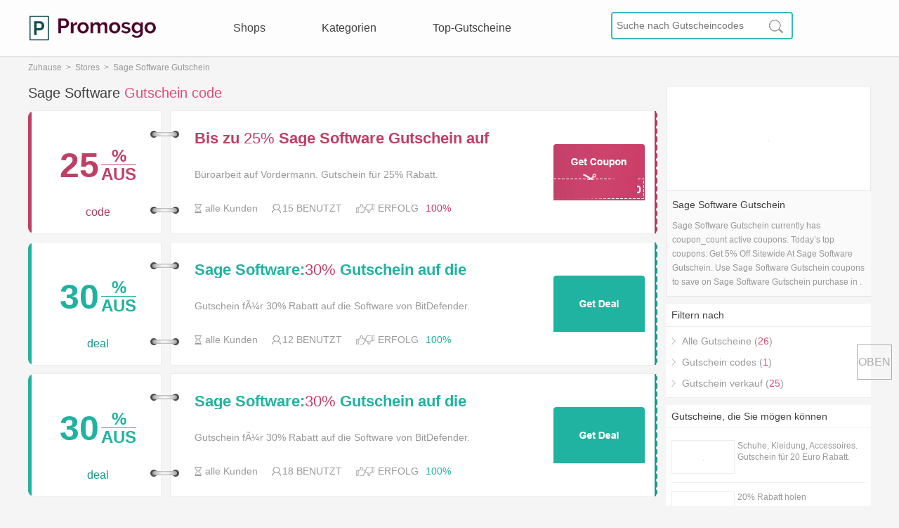

--- FILE ---
content_type: text/html; charset=UTF-8
request_url: https://de.promosgo.com/rabatt/sage.de
body_size: 10056
content:
<!--ct:260127|224215--><!DOCTYPE html><html lang="de"><head> <meta charset="utf-8"> <meta http-equiv="Content-Type" content="text/html; charset=utf-8" /> <title>Sage Software coupons - Get 5% Off Sage Software vouchers, coupons and deals</title> <meta name="robots" content="index,follow" /> <meta content="save 5% Off at Sage Software with Sage Software coupons, vouchers and deals for a limited time. Today's top Sage Software coupon codes, Up to 5% Off!" name="description"/> <meta content="Sage Software coupons, Sage Software vouchers, Sage Software deals, Sage Software coupon codes" name="keywords"/> <meta name="googlebot" content="noarchive" /> <meta name="viewport" content="width=device-width,initial-scale=1.0,user-scalable=0"> <link href="/rabatt/sage.de" rel="canonical"> <link href="/public/css/global.css?v1882993" rel="stylesheet" type="text/css"> <link href="/public/css/iziToast.min.css?v1882993" rel="stylesheet" type="text/css"> <link rel="Shortcut Icon" href="/public/images/favicon.ico"> <script async src="https://pagead2.googlesyndication.com/pagead/js/adsbygoogle.js?client=ca-pub-3347751211128375" crossorigin="anonymous"></script> <!-- Google tag (gtag.js) --> <script async src="https://www.googletagmanager.com/gtag/js?id=G-P5S6812Z2K"></script> <script> window.dataLayer = window.dataLayer || []; function gtag(){dataLayer.push(arguments);} gtag('js', new Date()); gtag('config', 'G-P5S6812Z2K'); </script></head><body> <header class="header_pc"> <div class="top"> <div class="header"> <span><a href="/" class="logo" title="PromosGo.com coupons"></a></span> <div class="nav"> <ul> <li><a href="/coupons/">Shops</a></li> <li><a href="/categories/">Kategorien</a></li> <li><a href="/top-coupons/">Top-Gutscheine</a></li> </ul> </div> <div class="search_right"> <div class="search"> <form action="/siteinfo/search/" method="get"> <input type="text" name="Suche" placeholder="Suche nach Gutscheincodes" > <input type="submit" value="" > </form> </div> </div> </div> </div> </header> <header class="header_ph"> <div class="ph_header"> <div class="ph_nav" onClick="phone_nav()"></div> <div class="phone_nav"> <ul> <li><a href="/coupons/">Shops</a></li> <li><a href="/categories/">Kategorien</a></li> <li style="margin-right:0px"><a href="/top-coupons/">Top-Gutscheine</a></li> </ul> </div> <div class="phone_logo"> <span><a href="/" class="ph_logo" title="PromosGo.com Gutscheine"></a></span> </div> <div class="ph_search" onClick="phone_search()"></div> <div class="phone_search"> <form action="/siteinfo/search/" method="get"> <input type="text" name="Suche" placeholder="Suche nach Gutscheincodes" > <input type="submit" value="" > </form> </div> </div> </header> <section> <div class="main"> <div class="clear"></div> <div class="path"> <span><a href="/">Zuhause</a>&nbsp;&nbsp;>&nbsp;&nbsp;</span><span><a href='/coupons/'>Stores</a>&nbsp;&nbsp;>&nbsp;&nbsp;</span><span>Sage Software Gutschein</span> </div> <div class="clear"></div> <div class="category_coupon"> <div class="category_coupon_left"> <div class="clear"></div> <div class="category_title" id="top_coupon_title_id"><h1>Sage Software<span> Gutschein code</span></h1></div> <div class="clear"></div> <div class="coupons_index" id="top_coupon_id"> <input type="hidden" id="coupon_code_99347" value="SAGE50-20" /> <input type="hidden" id="coupon_hold_99347" value="100" /> <input type="hidden" id="coupon_store_name_99347" value="Sage Software" /> <input type="hidden" id="coupon_jump_url_99347" value="/track/Q09VUE9O||OTkzNDc=||aHR0cDovL3NhZ2UuZGU=||U1RPUkU%3D%7C%7CL3JhYmF0dC9zYWdlLmRl%7C%7CdG9wX2NvdXBvbl8wX3BvcA%3D%3D" /> <img style="display:none" id="store_logo_src_99347" data-original="https://de.promosgo.com//public/mer_logo/20170902/sage-software_1504324808.png" > <div class="coupons coupons_red new_coupons coupon_class_code"> <div class="coupons_left coupons_left_red"></div> <div class="coupons_middle"> <span class="coupon_store" > <div class="discount"> <div class="discount_num"> <span class="red">25</span> </div> <div class="discount_off"> <span class="discount_off_up discount_off_up_red red">%</span> <span class="discount_off_down red">AUS</span> </div> </div> <p class="red">code</p> </span> <div class="connect connect_up"></div> <div class="connect connect_down"></div> <div class="coupon_title_description"> <div class="coupon_title_tit"> <a id="coupon_title_99347" class="coupon_title coupon_title_red" href="/track/Q09VUE9O||OTkzNDc=||aHR0cDovL3NhZ2UuZGU=||U1RPUkU%3D%7C%7CL3JhYmF0dC9zYWdlLmRl%7C%7CdG9wX2NvdXBvbl8wX3RpdA%3D%3D" onClick="jump_url('99347')" rel="nofollow">Bis zu <span class='span_red'>25% </span> Sage Software Gutschein auf Vordermann. Gutschein für 25% Rabatt.</a> <span class="coupon_description">Büroarbeit auf Vordermann. Gutschein für 25% Rabatt.</span> <div class="coupon_time_good_used"> <span><div class="coupon_time"></div><p id="expires_99347">alle Kunden</p></span> <span><div class="coupon_used"></div><p>15 BENUTZT</p></span> <span class="coupon_good" id="coupon_good_99347" onClick="store_good('99347')" style="margin-right:0px"></span> <span class="coupon_bad" id="coupon_bad_99347" onClick="store_bad('99347')" style="margin-right:5px"></span> <p class="success">ERFOLG</p> <p class="success_red" id="success_99347">100%</p> </div> </div> <a class="coupon_title_but_a coupon_title_but_a_red" href="/track/Q09VUE9O||OTkzNDc=||aHR0cDovL3NhZ2UuZGU=||U1RPUkU%3D%7C%7CL3JhYmF0dC9zYWdlLmRl%7C%7CdG9wX2NvdXBvbl8wX2J1dA%3D%3D" onClick="jump_url('99347')" rel="nofollow">Get Coupon</a> <div class="coupon_title_but"> <p class="but_code_red"> SAGE50-20 <a class="but_code_1" id="but_code_1_99347" href="/track/Q09VUE9O||OTkzNDc=||aHR0cDovL3NhZ2UuZGU=||U1RPUkU%3D%7C%7CL3JhYmF0dC9zYWdlLmRl%7C%7CdG9wX2NvdXBvbl8wX2J1dA%3D%3D" onClick="jump_url('99347')" rel="nofollow"><span class="coupon_but_code">SAGE50-20</span><a class="coupon_code_a" id="coupon_code_a_99347" id="coupon_code_a_99347" href="/track/Q09VUE9O||OTkzNDc=||aHR0cDovL3NhZ2UuZGU=||U1RPUkU%3D%7C%7CL3JhYmF0dC9zYWdlLmRl%7C%7CdG9wX2NvdXBvbl8wX2J1dA%3D%3D" onClick="jump_url('99347')" rel="nofollow"></a></a> </p> </div> </div> </div> <div class="coupons_right coupons_right_red"></div> </div> <input type="hidden" id="coupon_code_366069" value="" /> <input type="hidden" id="coupon_hold_366069" value="100" /> <input type="hidden" id="coupon_store_name_366069" value="Sage Software" /> <input type="hidden" id="coupon_jump_url_366069" value="/track/Q09VUE9O||MzY2MDY5||aHR0cDovL3NhZ2UuZGU=||U1RPUkU%3D%7C%7CL3JhYmF0dC9zYWdlLmRl%7C%7CdG9wX2NvdXBvbl8xX3BvcA%3D%3D" /> <img style="display:none" id="store_logo_src_366069" data-original="https://de.promosgo.com//public/mer_logo/20170902/sage-software_1504324808.png" > <div class="coupons coupons_green new_coupons coupon_class_deal"> <div class="coupons_left coupons_left_green"></div> <div class="coupons_middle"> <span class="coupon_store" > <div class="discount"> <div class="discount_num"> <span class="green">30</span> </div> <div class="discount_off"> <span class="discount_off_up discount_off_up_green green">%</span> <span class="discount_off_down green">AUS</span> </div> </div> <p class="green">deal</p> </span> <div class="connect connect_up"></div> <div class="connect connect_down"></div> <div class="coupon_title_description"> <div class="coupon_title_tit"> <a id="coupon_title_366069" class="coupon_title coupon_title_green" href="/track/Q09VUE9O||MzY2MDY5||aHR0cDovL3NhZ2UuZGU=||U1RPUkU%3D%7C%7CL3JhYmF0dC9zYWdlLmRl%7C%7CdG9wX2NvdXBvbl8xX3RpdA%3D%3D" onClick="jump_url('366069')" rel="nofollow">Sage Software:<span class='span_red'>30% </span> Gutschein auf die Software von BitDefender.</a> <span class="coupon_description">Gutschein fÃ¼r 30% Rabatt auf die Software von BitDefender.</span> <div class="coupon_time_good_used"> <span><div class="coupon_time"></div><p id="expires_366069">alle Kunden</p></span> <span><div class="coupon_used"></div><p>12 BENUTZT</p></span> <span class="coupon_good" id="coupon_good_366069" onClick="store_good('366069')" style="margin-right:0px"></span> <span class="coupon_bad" id="coupon_bad_366069" onClick="store_bad('366069')" style="margin-right:5px"></span> <p class="success">ERFOLG</p> <p class="success_green" id="success_366069">100%</p> </div> </div> <a class="coupon_title_but_a coupon_title_but_a_green" href="/track/Q09VUE9O||MzY2MDY5||aHR0cDovL3NhZ2UuZGU=||U1RPUkU%3D%7C%7CL3JhYmF0dC9zYWdlLmRl%7C%7CdG9wX2NvdXBvbl8xX2J1dA%3D%3D" onClick="jump_url('366069')" rel="nofollow">Get Code</a> <div class="coupon_title_but"> <a class="but_code_green" href="/track/Q09VUE9O||MzY2MDY5||aHR0cDovL3NhZ2UuZGU=||U1RPUkU%3D%7C%7CL3JhYmF0dC9zYWdlLmRl%7C%7CdG9wX2NvdXBvbl8xX2J1dA%3D%3D" onClick="jump_url('366069')" rel="nofollow"></a> </div> </div> </div> <div class="coupons_right coupons_right_green"></div> </div> <input type="hidden" id="coupon_code_303441" value="" /> <input type="hidden" id="coupon_hold_303441" value="100" /> <input type="hidden" id="coupon_store_name_303441" value="Sage Software" /> <input type="hidden" id="coupon_jump_url_303441" value="/track/Q09VUE9O||MzAzNDQx||aHR0cDovL3NhZ2UuZGU=||U1RPUkU%3D%7C%7CL3JhYmF0dC9zYWdlLmRl%7C%7CdG9wX2NvdXBvbl8yX3BvcA%3D%3D" /> <img style="display:none" id="store_logo_src_303441" data-original="https://de.promosgo.com//public/mer_logo/20170902/sage-software_1504324808.png" > <div class="coupons coupons_green new_coupons coupon_class_deal"> <div class="coupons_left coupons_left_green"></div> <div class="coupons_middle"> <span class="coupon_store" > <div class="discount"> <div class="discount_num"> <span class="green">30</span> </div> <div class="discount_off"> <span class="discount_off_up discount_off_up_green green">%</span> <span class="discount_off_down green">AUS</span> </div> </div> <p class="green">deal</p> </span> <div class="connect connect_up"></div> <div class="connect connect_down"></div> <div class="coupon_title_description"> <div class="coupon_title_tit"> <a id="coupon_title_303441" class="coupon_title coupon_title_green" href="/track/Q09VUE9O||MzAzNDQx||aHR0cDovL3NhZ2UuZGU=||U1RPUkU%3D%7C%7CL3JhYmF0dC9zYWdlLmRl%7C%7CdG9wX2NvdXBvbl8yX3RpdA%3D%3D" onClick="jump_url('303441')" rel="nofollow">Sage Software:<span class='span_red'>30% </span> Gutschein auf die Software von BitDefender.</a> <span class="coupon_description">Gutschein fÃ¼r 30% Rabatt auf die Software von BitDefender.</span> <div class="coupon_time_good_used"> <span><div class="coupon_time"></div><p id="expires_303441">alle Kunden</p></span> <span><div class="coupon_used"></div><p>18 BENUTZT</p></span> <span class="coupon_good" id="coupon_good_303441" onClick="store_good('303441')" style="margin-right:0px"></span> <span class="coupon_bad" id="coupon_bad_303441" onClick="store_bad('303441')" style="margin-right:5px"></span> <p class="success">ERFOLG</p> <p class="success_green" id="success_303441">100%</p> </div> </div> <a class="coupon_title_but_a coupon_title_but_a_green" href="/track/Q09VUE9O||MzAzNDQx||aHR0cDovL3NhZ2UuZGU=||U1RPUkU%3D%7C%7CL3JhYmF0dC9zYWdlLmRl%7C%7CdG9wX2NvdXBvbl8yX2J1dA%3D%3D" onClick="jump_url('303441')" rel="nofollow">Get Code</a> <div class="coupon_title_but"> <a class="but_code_green" href="/track/Q09VUE9O||MzAzNDQx||aHR0cDovL3NhZ2UuZGU=||U1RPUkU%3D%7C%7CL3JhYmF0dC9zYWdlLmRl%7C%7CdG9wX2NvdXBvbl8yX2J1dA%3D%3D" onClick="jump_url('303441')" rel="nofollow"></a> </div> </div> </div> <div class="coupons_right coupons_right_green"></div> </div> </div> <div class="clear"></div> <div class="category_title" id="new_coupon_title_id"><h2>New Sage Software<span class="blue"> Coupon Code</span></h2></div> <div class="clear"></div> <div class="coupons_index" id="new_coupon_id"> <input type="hidden" id="coupon_code_366073" value="" /> <input type="hidden" id="coupon_hold_366073" value="100" /> <input type="hidden" id="coupon_store_name_366073" value="Sage Software" /> <input type="hidden" id="coupon_jump_url_366073" value="/track/Q09VUE9O||MzY2MDcz||aHR0cDovL3NhZ2UuZGU=||U1RPUkU%3D%7C%7CL3JhYmF0dC9zYWdlLmRl%7C%7CbmV3X2NvdXBvbl8wX3BvcA%3D%3D" /> <img style="display:none" id="store_logo_src_366073" data-original="https://de.promosgo.com//public/mer_logo/20170902/sage-software_1504324808.png" > <div class="coupons coupons_green new_coupons coupon_class_deal"> <div class="coupons_left coupons_left_green"></div> <div class="coupons_middle"> <span class="coupon_store" > <div class="discount"> <div class="discount_num"> <span class="green">Sales</span> </div> </div> <p class="green">deal</p> </span> <div class="connect connect_up"></div> <div class="connect connect_down"></div> <div class="coupon_title_description"> <div class="coupon_title_tit"> <a id="coupon_title_366073" class="coupon_title coupon_title_green" href="/track/Q09VUE9O||MzY2MDcz||aHR0cDovL3NhZ2UuZGU=||U1RPUkU%3D%7C%7CL3JhYmF0dC9zYWdlLmRl%7C%7CbmV3X2NvdXBvbl8wX3RpdA%3D%3D" onClick="jump_url('366073')" rel="nofollow">Gutschein fÃ¼r <span class='span_red'>10 Euro </span>Rabatt. Vegas Pro, Movie Studio &amp; Co.</a> <span class="coupon_description">Gutschein fÃ¼r 10 Euro Rabatt. Vegas Pro, Movie Studio &amp; Co.</span> <div class="coupon_time_good_used"> <span><div class="coupon_time"></div><p id="expires_366073">alle Kunden</p></span> <span><div class="coupon_used"></div><p>8 BENUTZT</p></span> <span class="coupon_good" id="coupon_good_366073" onClick="store_good('366073')" style="margin-right:0px"></span> <span class="coupon_bad" id="coupon_bad_366073" onClick="store_bad('366073')" style="margin-right:5px"></span> <p class="success">ERFOLG</p> <p class="success_green" id="success_366073">100%</p> </div> </div> <a class="coupon_title_but_a coupon_title_but_a_green" href="/track/Q09VUE9O||MzY2MDcz||aHR0cDovL3NhZ2UuZGU=||U1RPUkU%3D%7C%7CL3JhYmF0dC9zYWdlLmRl%7C%7CbmV3X2NvdXBvbl8wX2J1dA%3D%3D" onClick="jump_url('366073')" rel="nofollow">Get Code</a> <div class="coupon_title_but"> <a class="but_code_green" href="/track/Q09VUE9O||MzY2MDcz||aHR0cDovL3NhZ2UuZGU=||U1RPUkU%3D%7C%7CL3JhYmF0dC9zYWdlLmRl%7C%7CbmV3X2NvdXBvbl8wX2J1dA%3D%3D" onClick="jump_url('366073')" rel="nofollow"></a> </div> </div> </div> <div class="coupons_right coupons_right_green"></div> </div> <input type="hidden" id="coupon_code_366067" value="" /> <input type="hidden" id="coupon_hold_366067" value="100" /> <input type="hidden" id="coupon_store_name_366067" value="Sage Software" /> <input type="hidden" id="coupon_jump_url_366067" value="/track/Q09VUE9O||MzY2MDY3||aHR0cDovL3NhZ2UuZGU=||U1RPUkU%3D%7C%7CL3JhYmF0dC9zYWdlLmRl%7C%7CbmV3X2NvdXBvbl8xX3BvcA%3D%3D" /> <img style="display:none" id="store_logo_src_366067" data-original="https://de.promosgo.com//public/mer_logo/20170902/sage-software_1504324808.png" > <div class="coupons coupons_green new_coupons coupon_class_deal"> <div class="coupons_left coupons_left_green"></div> <div class="coupons_middle"> <span class="coupon_store" > <div class="discount"> <div class="discount_num"> <span class="green">Sales</span> </div> </div> <p class="green">deal</p> </span> <div class="connect connect_up"></div> <div class="connect connect_down"></div> <div class="coupon_title_description"> <div class="coupon_title_tit"> <a id="coupon_title_366067" class="coupon_title coupon_title_green" href="/track/Q09VUE9O||MzY2MDY3||aHR0cDovL3NhZ2UuZGU=||U1RPUkU%3D%7C%7CL3JhYmF0dC9zYWdlLmRl%7C%7CbmV3X2NvdXBvbl8xX3RpdA%3D%3D" onClick="jump_url('366067')" rel="nofollow"><span class='span_red'>100 Euro </span> Sage Software Rabatte auf Microsoft SQL Server 2016.</a> <span class="coupon_description">Gutschein fÃ¼r 100 Euro Rabatt auf Microsoft SQL Server 2016.</span> <div class="coupon_time_good_used"> <span><div class="coupon_time"></div><p id="expires_366067">alle Kunden</p></span> <span><div class="coupon_used"></div><p>1 BENUTZT</p></span> <span class="coupon_good" id="coupon_good_366067" onClick="store_good('366067')" style="margin-right:0px"></span> <span class="coupon_bad" id="coupon_bad_366067" onClick="store_bad('366067')" style="margin-right:5px"></span> <p class="success">ERFOLG</p> <p class="success_green" id="success_366067">100%</p> </div> </div> <a class="coupon_title_but_a coupon_title_but_a_green" href="/track/Q09VUE9O||MzY2MDY3||aHR0cDovL3NhZ2UuZGU=||U1RPUkU%3D%7C%7CL3JhYmF0dC9zYWdlLmRl%7C%7CbmV3X2NvdXBvbl8xX2J1dA%3D%3D" onClick="jump_url('366067')" rel="nofollow">Get Code</a> <div class="coupon_title_but"> <a class="but_code_green" href="/track/Q09VUE9O||MzY2MDY3||aHR0cDovL3NhZ2UuZGU=||U1RPUkU%3D%7C%7CL3JhYmF0dC9zYWdlLmRl%7C%7CbmV3X2NvdXBvbl8xX2J1dA%3D%3D" onClick="jump_url('366067')" rel="nofollow"></a> </div> </div> </div> <div class="coupons_right coupons_right_green"></div> </div> <input type="hidden" id="coupon_code_366065" value="" /> <input type="hidden" id="coupon_hold_366065" value="100" /> <input type="hidden" id="coupon_store_name_366065" value="Sage Software" /> <input type="hidden" id="coupon_jump_url_366065" value="/track/Q09VUE9O||MzY2MDY1||aHR0cDovL3NhZ2UuZGU=||U1RPUkU%3D%7C%7CL3JhYmF0dC9zYWdlLmRl%7C%7CbmV3X2NvdXBvbl8yX3BvcA%3D%3D" /> <img style="display:none" id="store_logo_src_366065" data-original="https://de.promosgo.com//public/mer_logo/20170902/sage-software_1504324808.png" > <div class="coupons coupons_green new_coupons coupon_class_deal"> <div class="coupons_left coupons_left_green"></div> <div class="coupons_middle"> <span class="coupon_store" > <div class="discount"> <div class="discount_num"> <span class="green">Sales</span> </div> </div> <p class="green">deal</p> </span> <div class="connect connect_up"></div> <div class="connect connect_down"></div> <div class="coupon_title_description"> <div class="coupon_title_tit"> <a id="coupon_title_366065" class="coupon_title coupon_title_green" href="/track/Q09VUE9O||MzY2MDY1||aHR0cDovL3NhZ2UuZGU=||U1RPUkU%3D%7C%7CL3JhYmF0dC9zYWdlLmRl%7C%7CbmV3X2NvdXBvbl8yX3RpdA%3D%3D" onClick="jump_url('366065')" rel="nofollow">Sage Office Online 30 Tage <span class='span_red'>gratis </span>testen. Buchhaltung.</a> <span class="coupon_description">Sage Office Online 30 Tage gratis testen. Buchhaltung.</span> <div class="coupon_time_good_used"> <span><div class="coupon_time"></div><p id="expires_366065">alle Kunden</p></span> <span><div class="coupon_used"></div><p>1 BENUTZT</p></span> <span class="coupon_good" id="coupon_good_366065" onClick="store_good('366065')" style="margin-right:0px"></span> <span class="coupon_bad" id="coupon_bad_366065" onClick="store_bad('366065')" style="margin-right:5px"></span> <p class="success">ERFOLG</p> <p class="success_green" id="success_366065">100%</p> </div> </div> <a class="coupon_title_but_a coupon_title_but_a_green" href="/track/Q09VUE9O||MzY2MDY1||aHR0cDovL3NhZ2UuZGU=||U1RPUkU%3D%7C%7CL3JhYmF0dC9zYWdlLmRl%7C%7CbmV3X2NvdXBvbl8yX2J1dA%3D%3D" onClick="jump_url('366065')" rel="nofollow">Get Code</a> <div class="coupon_title_but"> <a class="but_code_green" href="/track/Q09VUE9O||MzY2MDY1||aHR0cDovL3NhZ2UuZGU=||U1RPUkU%3D%7C%7CL3JhYmF0dC9zYWdlLmRl%7C%7CbmV3X2NvdXBvbl8yX2J1dA%3D%3D" onClick="jump_url('366065')" rel="nofollow"></a> </div> </div> </div> <div class="coupons_right coupons_right_green"></div> </div> <input type="hidden" id="coupon_code_324477" value="" /> <input type="hidden" id="coupon_hold_324477" value="100" /> <input type="hidden" id="coupon_store_name_324477" value="Sage Software" /> <input type="hidden" id="coupon_jump_url_324477" value="/track/Q09VUE9O||MzI0NDc3||aHR0cDovL3NhZ2UuZGU=||U1RPUkU%3D%7C%7CL3JhYmF0dC9zYWdlLmRl%7C%7CbmV3X2NvdXBvbl8zX3BvcA%3D%3D" /> <img style="display:none" id="store_logo_src_324477" data-original="https://de.promosgo.com//public/mer_logo/20170902/sage-software_1504324808.png" > <div class="coupons coupons_green new_coupons coupon_class_deal"> <div class="coupons_left coupons_left_green"></div> <div class="coupons_middle"> <span class="coupon_store" > <div class="discount"> <div class="discount_num"> <span class="green">Sales</span> </div> </div> <p class="green">deal</p> </span> <div class="connect connect_up"></div> <div class="connect connect_down"></div> <div class="coupon_title_description"> <div class="coupon_title_tit"> <a id="coupon_title_324477" class="coupon_title coupon_title_green" href="/track/Q09VUE9O||MzI0NDc3||aHR0cDovL3NhZ2UuZGU=||U1RPUkU%3D%7C%7CL3JhYmF0dC9zYWdlLmRl%7C%7CbmV3X2NvdXBvbl8zX3RpdA%3D%3D" onClick="jump_url('324477')" rel="nofollow">30 Tage kostenfrei testen mit Sage Software Angebot</a> <span class="coupon_description">Sage Software ist die unkomplizierte Alternative fÃ¼r Ihre Firmensoftware unterschiedlichster Firmenbelange. Ob die Finanzbuchhaltung oder Auftragsbearbeitung, hier haben Sie alles aus einer Hand.</span> <div class="coupon_time_good_used"> <span><div class="coupon_time"></div><p id="expires_324477">alle Kunden</p></span> <span><div class="coupon_used"></div><p>20 BENUTZT</p></span> <span class="coupon_good" id="coupon_good_324477" onClick="store_good('324477')" style="margin-right:0px"></span> <span class="coupon_bad" id="coupon_bad_324477" onClick="store_bad('324477')" style="margin-right:5px"></span> <p class="success">ERFOLG</p> <p class="success_green" id="success_324477">100%</p> </div> </div> <a class="coupon_title_but_a coupon_title_but_a_green" href="/track/Q09VUE9O||MzI0NDc3||aHR0cDovL3NhZ2UuZGU=||U1RPUkU%3D%7C%7CL3JhYmF0dC9zYWdlLmRl%7C%7CbmV3X2NvdXBvbl8zX2J1dA%3D%3D" onClick="jump_url('324477')" rel="nofollow">Get Code</a> <div class="coupon_title_but"> <a class="but_code_green" href="/track/Q09VUE9O||MzI0NDc3||aHR0cDovL3NhZ2UuZGU=||U1RPUkU%3D%7C%7CL3JhYmF0dC9zYWdlLmRl%7C%7CbmV3X2NvdXBvbl8zX2J1dA%3D%3D" onClick="jump_url('324477')" rel="nofollow"></a> </div> </div> </div> <div class="coupons_right coupons_right_green"></div> </div> <input type="hidden" id="coupon_code_303449" value="" /> <input type="hidden" id="coupon_hold_303449" value="100" /> <input type="hidden" id="coupon_store_name_303449" value="Sage Software" /> <input type="hidden" id="coupon_jump_url_303449" value="/track/Q09VUE9O||MzAzNDQ5||aHR0cDovL3NhZ2UuZGU=||U1RPUkU%3D%7C%7CL3JhYmF0dC9zYWdlLmRl%7C%7CbmV3X2NvdXBvbl80X3BvcA%3D%3D" /> <img style="display:none" id="store_logo_src_303449" data-original="https://de.promosgo.com//public/mer_logo/20170902/sage-software_1504324808.png" > <div class="coupons coupons_green new_coupons coupon_class_deal"> <div class="coupons_left coupons_left_green"></div> <div class="coupons_middle"> <span class="coupon_store" > <div class="discount"> <div class="discount_num"> <span class="green">Sales</span> </div> </div> <p class="green">deal</p> </span> <div class="connect connect_up"></div> <div class="connect connect_down"></div> <div class="coupon_title_description"> <div class="coupon_title_tit"> <a id="coupon_title_303449" class="coupon_title coupon_title_green" href="/track/Q09VUE9O||MzAzNDQ5||aHR0cDovL3NhZ2UuZGU=||U1RPUkU%3D%7C%7CL3JhYmF0dC9zYWdlLmRl%7C%7CbmV3X2NvdXBvbl80X3RpdA%3D%3D" onClick="jump_url('303449')" rel="nofollow">Microsoft Office ab <span class='span_red'>81,99 Euro</span>. Schnell und gÃ¼nstig laden.</a> <span class="coupon_description">Microsoft Office ab 81,99 Euro. Schnell und gÃ¼nstig laden.</span> <div class="coupon_time_good_used"> <span><div class="coupon_time"></div><p id="expires_303449">alle Kunden</p></span> <span><div class="coupon_used"></div><p>3 BENUTZT</p></span> <span class="coupon_good" id="coupon_good_303449" onClick="store_good('303449')" style="margin-right:0px"></span> <span class="coupon_bad" id="coupon_bad_303449" onClick="store_bad('303449')" style="margin-right:5px"></span> <p class="success">ERFOLG</p> <p class="success_green" id="success_303449">100%</p> </div> </div> <a class="coupon_title_but_a coupon_title_but_a_green" href="/track/Q09VUE9O||MzAzNDQ5||aHR0cDovL3NhZ2UuZGU=||U1RPUkU%3D%7C%7CL3JhYmF0dC9zYWdlLmRl%7C%7CbmV3X2NvdXBvbl80X2J1dA%3D%3D" onClick="jump_url('303449')" rel="nofollow">Get Code</a> <div class="coupon_title_but"> <a class="but_code_green" href="/track/Q09VUE9O||MzAzNDQ5||aHR0cDovL3NhZ2UuZGU=||U1RPUkU%3D%7C%7CL3JhYmF0dC9zYWdlLmRl%7C%7CbmV3X2NvdXBvbl80X2J1dA%3D%3D" onClick="jump_url('303449')" rel="nofollow"></a> </div> </div> </div> <div class="coupons_right coupons_right_green"></div> </div> <input type="hidden" id="coupon_code_303447" value="" /> <input type="hidden" id="coupon_hold_303447" value="100" /> <input type="hidden" id="coupon_store_name_303447" value="Sage Software" /> <input type="hidden" id="coupon_jump_url_303447" value="/track/Q09VUE9O||MzAzNDQ3||aHR0cDovL3NhZ2UuZGU=||U1RPUkU%3D%7C%7CL3JhYmF0dC9zYWdlLmRl%7C%7CbmV3X2NvdXBvbl81X3BvcA%3D%3D" /> <img style="display:none" id="store_logo_src_303447" data-original="https://de.promosgo.com//public/mer_logo/20170902/sage-software_1504324808.png" > <div class="coupons coupons_green new_coupons coupon_class_deal"> <div class="coupons_left coupons_left_green"></div> <div class="coupons_middle"> <span class="coupon_store" > <div class="discount"> <div class="discount_num"> <span class="green">10</span> </div> <div class="discount_off"> <span class="discount_off_up discount_off_up_green green">%</span> <span class="discount_off_down green">AUS</span> </div> </div> <p class="green">deal</p> </span> <div class="connect connect_up"></div> <div class="connect connect_down"></div> <div class="coupon_title_description"> <div class="coupon_title_tit"> <a id="coupon_title_303447" class="coupon_title coupon_title_green" href="/track/Q09VUE9O||MzAzNDQ3||aHR0cDovL3NhZ2UuZGU=||U1RPUkU%3D%7C%7CL3JhYmF0dC9zYWdlLmRl%7C%7CbmV3X2NvdXBvbl81X3RpdA%3D%3D" onClick="jump_url('303447')" rel="nofollow">Bis zu <span class='span_red'>10% </span> Sage Software Gutschein auf Microsoft Office, Windows &amp; Co.</a> <span class="coupon_description">Gutschein fÃ¼r 10% Rabatt auf Microsoft Office, Windows &amp; Co.</span> <div class="coupon_time_good_used"> <span><div class="coupon_time"></div><p id="expires_303447">alle Kunden</p></span> <span><div class="coupon_used"></div><p>7 BENUTZT</p></span> <span class="coupon_good" id="coupon_good_303447" onClick="store_good('303447')" style="margin-right:0px"></span> <span class="coupon_bad" id="coupon_bad_303447" onClick="store_bad('303447')" style="margin-right:5px"></span> <p class="success">ERFOLG</p> <p class="success_green" id="success_303447">100%</p> </div> </div> <a class="coupon_title_but_a coupon_title_but_a_green" href="/track/Q09VUE9O||MzAzNDQ3||aHR0cDovL3NhZ2UuZGU=||U1RPUkU%3D%7C%7CL3JhYmF0dC9zYWdlLmRl%7C%7CbmV3X2NvdXBvbl81X2J1dA%3D%3D" onClick="jump_url('303447')" rel="nofollow">Get Code</a> <div class="coupon_title_but"> <a class="but_code_green" href="/track/Q09VUE9O||MzAzNDQ3||aHR0cDovL3NhZ2UuZGU=||U1RPUkU%3D%7C%7CL3JhYmF0dC9zYWdlLmRl%7C%7CbmV3X2NvdXBvbl81X2J1dA%3D%3D" onClick="jump_url('303447')" rel="nofollow"></a> </div> </div> </div> <div class="coupons_right coupons_right_green"></div> </div> <input type="hidden" id="coupon_code_303445" value="" /> <input type="hidden" id="coupon_hold_303445" value="100" /> <input type="hidden" id="coupon_store_name_303445" value="Sage Software" /> <input type="hidden" id="coupon_jump_url_303445" value="/track/Q09VUE9O||MzAzNDQ1||aHR0cDovL3NhZ2UuZGU=||U1RPUkU%3D%7C%7CL3JhYmF0dC9zYWdlLmRl%7C%7CbmV3X2NvdXBvbl82X3BvcA%3D%3D" /> <img style="display:none" id="store_logo_src_303445" data-original="https://de.promosgo.com//public/mer_logo/20170902/sage-software_1504324808.png" > <div class="coupons coupons_green new_coupons coupon_class_deal"> <div class="coupons_left coupons_left_green"></div> <div class="coupons_middle"> <span class="coupon_store" > <div class="discount"> <div class="discount_num"> <span class="green">Sales</span> </div> </div> <p class="green">deal</p> </span> <div class="connect connect_up"></div> <div class="connect connect_down"></div> <div class="coupon_title_description"> <div class="coupon_title_tit"> <a id="coupon_title_303445" class="coupon_title coupon_title_green" href="/track/Q09VUE9O||MzAzNDQ1||aHR0cDovL3NhZ2UuZGU=||U1RPUkU%3D%7C%7CL3JhYmF0dC9zYWdlLmRl%7C%7CbmV3X2NvdXBvbl82X3RpdA%3D%3D" onClick="jump_url('303445')" rel="nofollow">Gutschein fÃ¼r <span class='span_red'>10 Euro </span>Rabatt. Vegas Pro, Movie Studio &amp; Co.</a> <span class="coupon_description">Gutschein fÃ¼r 10 Euro Rabatt. Vegas Pro, Movie Studio &amp; Co.</span> <div class="coupon_time_good_used"> <span><div class="coupon_time"></div><p id="expires_303445">alle Kunden</p></span> <span><div class="coupon_used"></div><p>14 BENUTZT</p></span> <span class="coupon_good" id="coupon_good_303445" onClick="store_good('303445')" style="margin-right:0px"></span> <span class="coupon_bad" id="coupon_bad_303445" onClick="store_bad('303445')" style="margin-right:5px"></span> <p class="success">ERFOLG</p> <p class="success_green" id="success_303445">100%</p> </div> </div> <a class="coupon_title_but_a coupon_title_but_a_green" href="/track/Q09VUE9O||MzAzNDQ1||aHR0cDovL3NhZ2UuZGU=||U1RPUkU%3D%7C%7CL3JhYmF0dC9zYWdlLmRl%7C%7CbmV3X2NvdXBvbl82X2J1dA%3D%3D" onClick="jump_url('303445')" rel="nofollow">Get Code</a> <div class="coupon_title_but"> <a class="but_code_green" href="/track/Q09VUE9O||MzAzNDQ1||aHR0cDovL3NhZ2UuZGU=||U1RPUkU%3D%7C%7CL3JhYmF0dC9zYWdlLmRl%7C%7CbmV3X2NvdXBvbl82X2J1dA%3D%3D" onClick="jump_url('303445')" rel="nofollow"></a> </div> </div> </div> <div class="coupons_right coupons_right_green"></div> </div> <input type="hidden" id="coupon_code_303443" value="" /> <input type="hidden" id="coupon_hold_303443" value="100" /> <input type="hidden" id="coupon_store_name_303443" value="Sage Software" /> <input type="hidden" id="coupon_jump_url_303443" value="/track/Q09VUE9O||MzAzNDQz||aHR0cDovL3NhZ2UuZGU=||U1RPUkU%3D%7C%7CL3JhYmF0dC9zYWdlLmRl%7C%7CbmV3X2NvdXBvbl83X3BvcA%3D%3D" /> <img style="display:none" id="store_logo_src_303443" data-original="https://de.promosgo.com//public/mer_logo/20170902/sage-software_1504324808.png" > <div class="coupons coupons_green new_coupons coupon_class_deal"> <div class="coupons_left coupons_left_green"></div> <div class="coupons_middle"> <span class="coupon_store" > <div class="discount"> <div class="discount_num"> <span class="green">10</span> </div> <div class="discount_off"> <span class="discount_off_up discount_off_up_green green">%</span> <span class="discount_off_down green">AUS</span> </div> </div> <p class="green">deal</p> </span> <div class="connect connect_up"></div> <div class="connect connect_down"></div> <div class="coupon_title_description"> <div class="coupon_title_tit"> <a id="coupon_title_303443" class="coupon_title coupon_title_green" href="/track/Q09VUE9O||MzAzNDQz||aHR0cDovL3NhZ2UuZGU=||U1RPUkU%3D%7C%7CL3JhYmF0dC9zYWdlLmRl%7C%7CbmV3X2NvdXBvbl83X3RpdA%3D%3D" onClick="jump_url('303443')" rel="nofollow">Bis zu <span class='span_red'>10% </span> Sage Software Gutschein auf Software von Corel sichern.</a> <span class="coupon_description">Gutschein fÃ¼r 10% Rabatt auf Software von Corel sichern.</span> <div class="coupon_time_good_used"> <span><div class="coupon_time"></div><p id="expires_303443">alle Kunden</p></span> <span><div class="coupon_used"></div><p>8 BENUTZT</p></span> <span class="coupon_good" id="coupon_good_303443" onClick="store_good('303443')" style="margin-right:0px"></span> <span class="coupon_bad" id="coupon_bad_303443" onClick="store_bad('303443')" style="margin-right:5px"></span> <p class="success">ERFOLG</p> <p class="success_green" id="success_303443">100%</p> </div> </div> <a class="coupon_title_but_a coupon_title_but_a_green" href="/track/Q09VUE9O||MzAzNDQz||aHR0cDovL3NhZ2UuZGU=||U1RPUkU%3D%7C%7CL3JhYmF0dC9zYWdlLmRl%7C%7CbmV3X2NvdXBvbl83X2J1dA%3D%3D" onClick="jump_url('303443')" rel="nofollow">Get Code</a> <div class="coupon_title_but"> <a class="but_code_green" href="/track/Q09VUE9O||MzAzNDQz||aHR0cDovL3NhZ2UuZGU=||U1RPUkU%3D%7C%7CL3JhYmF0dC9zYWdlLmRl%7C%7CbmV3X2NvdXBvbl83X2J1dA%3D%3D" onClick="jump_url('303443')" rel="nofollow"></a> </div> </div> </div> <div class="coupons_right coupons_right_green"></div> </div> <input type="hidden" id="coupon_code_303439" value="" /> <input type="hidden" id="coupon_hold_303439" value="100" /> <input type="hidden" id="coupon_store_name_303439" value="Sage Software" /> <input type="hidden" id="coupon_jump_url_303439" value="/track/Q09VUE9O||MzAzNDM5||aHR0cDovL3NhZ2UuZGU=||U1RPUkU%3D%7C%7CL3JhYmF0dC9zYWdlLmRl%7C%7CbmV3X2NvdXBvbl84X3BvcA%3D%3D" /> <img style="display:none" id="store_logo_src_303439" data-original="https://de.promosgo.com//public/mer_logo/20170902/sage-software_1504324808.png" > <div class="coupons coupons_green new_coupons coupon_class_deal"> <div class="coupons_left coupons_left_green"></div> <div class="coupons_middle"> <span class="coupon_store" > <div class="discount"> <div class="discount_num"> <span class="green">Sales</span> </div> </div> <p class="green">deal</p> </span> <div class="connect connect_up"></div> <div class="connect connect_down"></div> <div class="coupon_title_description"> <div class="coupon_title_tit"> <a id="coupon_title_303439" class="coupon_title coupon_title_green" href="/track/Q09VUE9O||MzAzNDM5||aHR0cDovL3NhZ2UuZGU=||U1RPUkU%3D%7C%7CL3JhYmF0dC9zYWdlLmRl%7C%7CbmV3X2NvdXBvbl84X3RpdA%3D%3D" onClick="jump_url('303439')" rel="nofollow"><span class='span_red'>100 Euro </span> Sage Software Rabatte auf Microsoft SQL Server 2016.</a> <span class="coupon_description">Gutschein fÃ¼r 100 Euro Rabatt auf Microsoft SQL Server 2016.</span> <div class="coupon_time_good_used"> <span><div class="coupon_time"></div><p id="expires_303439">alle Kunden</p></span> <span><div class="coupon_used"></div><p>13 BENUTZT</p></span> <span class="coupon_good" id="coupon_good_303439" onClick="store_good('303439')" style="margin-right:0px"></span> <span class="coupon_bad" id="coupon_bad_303439" onClick="store_bad('303439')" style="margin-right:5px"></span> <p class="success">ERFOLG</p> <p class="success_green" id="success_303439">100%</p> </div> </div> <a class="coupon_title_but_a coupon_title_but_a_green" href="/track/Q09VUE9O||MzAzNDM5||aHR0cDovL3NhZ2UuZGU=||U1RPUkU%3D%7C%7CL3JhYmF0dC9zYWdlLmRl%7C%7CbmV3X2NvdXBvbl84X2J1dA%3D%3D" onClick="jump_url('303439')" rel="nofollow">Get Code</a> <div class="coupon_title_but"> <a class="but_code_green" href="/track/Q09VUE9O||MzAzNDM5||aHR0cDovL3NhZ2UuZGU=||U1RPUkU%3D%7C%7CL3JhYmF0dC9zYWdlLmRl%7C%7CbmV3X2NvdXBvbl84X2J1dA%3D%3D" onClick="jump_url('303439')" rel="nofollow"></a> </div> </div> </div> <div class="coupons_right coupons_right_green"></div> </div> <input type="hidden" id="coupon_code_303437" value="" /> <input type="hidden" id="coupon_hold_303437" value="100" /> <input type="hidden" id="coupon_store_name_303437" value="Sage Software" /> <input type="hidden" id="coupon_jump_url_303437" value="/track/Q09VUE9O||MzAzNDM3||aHR0cDovL3NhZ2UuZGU=||U1RPUkU%3D%7C%7CL3JhYmF0dC9zYWdlLmRl%7C%7CbmV3X2NvdXBvbl85X3BvcA%3D%3D" /> <img style="display:none" id="store_logo_src_303437" data-original="https://de.promosgo.com//public/mer_logo/20170902/sage-software_1504324808.png" > <div class="coupons coupons_green new_coupons coupon_class_deal"> <div class="coupons_left coupons_left_green"></div> <div class="coupons_middle"> <span class="coupon_store" > <div class="discount"> <div class="discount_num"> <span class="green">Sales</span> </div> </div> <p class="green">deal</p> </span> <div class="connect connect_up"></div> <div class="connect connect_down"></div> <div class="coupon_title_description"> <div class="coupon_title_tit"> <a id="coupon_title_303437" class="coupon_title coupon_title_green" href="/track/Q09VUE9O||MzAzNDM3||aHR0cDovL3NhZ2UuZGU=||U1RPUkU%3D%7C%7CL3JhYmF0dC9zYWdlLmRl%7C%7CbmV3X2NvdXBvbl85X3RpdA%3D%3D" onClick="jump_url('303437')" rel="nofollow">Sage Office Online 30 Tage <span class='span_red'>gratis </span>testen. Buchhaltung.</a> <span class="coupon_description">Sage Office Online 30 Tage gratis testen. Buchhaltung.</span> <div class="coupon_time_good_used"> <span><div class="coupon_time"></div><p id="expires_303437">alle Kunden</p></span> <span><div class="coupon_used"></div><p>8 BENUTZT</p></span> <span class="coupon_good" id="coupon_good_303437" onClick="store_good('303437')" style="margin-right:0px"></span> <span class="coupon_bad" id="coupon_bad_303437" onClick="store_bad('303437')" style="margin-right:5px"></span> <p class="success">ERFOLG</p> <p class="success_green" id="success_303437">100%</p> </div> </div> <a class="coupon_title_but_a coupon_title_but_a_green" href="/track/Q09VUE9O||MzAzNDM3||aHR0cDovL3NhZ2UuZGU=||U1RPUkU%3D%7C%7CL3JhYmF0dC9zYWdlLmRl%7C%7CbmV3X2NvdXBvbl85X2J1dA%3D%3D" onClick="jump_url('303437')" rel="nofollow">Get Code</a> <div class="coupon_title_but"> <a class="but_code_green" href="/track/Q09VUE9O||MzAzNDM3||aHR0cDovL3NhZ2UuZGU=||U1RPUkU%3D%7C%7CL3JhYmF0dC9zYWdlLmRl%7C%7CbmV3X2NvdXBvbl85X2J1dA%3D%3D" onClick="jump_url('303437')" rel="nofollow"></a> </div> </div> </div> <div class="coupons_right coupons_right_green"></div> </div> <input type="hidden" id="coupon_code_303435" value="" /> <input type="hidden" id="coupon_hold_303435" value="100" /> <input type="hidden" id="coupon_store_name_303435" value="Sage Software" /> <input type="hidden" id="coupon_jump_url_303435" value="/track/Q09VUE9O||MzAzNDM1||aHR0cDovL3NhZ2UuZGU=||U1RPUkU%3D%7C%7CL3JhYmF0dC9zYWdlLmRl%7C%7CbmV3X2NvdXBvbl8xMF9wb3A%3D" /> <img style="display:none" id="store_logo_src_303435" data-original="https://de.promosgo.com//public/mer_logo/20170902/sage-software_1504324808.png" > <div class="coupons coupons_green new_coupons coupon_class_deal"> <div class="coupons_left coupons_left_green"></div> <div class="coupons_middle"> <span class="coupon_store" > <div class="discount"> <div class="discount_num"> <span class="green">25</span> </div> <div class="discount_off"> <span class="discount_off_up discount_off_up_green green">%</span> <span class="discount_off_down green">AUS</span> </div> </div> <p class="green">deal</p> </span> <div class="connect connect_up"></div> <div class="connect connect_down"></div> <div class="coupon_title_description"> <div class="coupon_title_tit"> <a id="coupon_title_303435" class="coupon_title coupon_title_green" href="/track/Q09VUE9O||MzAzNDM1||aHR0cDovL3NhZ2UuZGU=||U1RPUkU%3D%7C%7CL3JhYmF0dC9zYWdlLmRl%7C%7CbmV3X2NvdXBvbl8xMF90aXQ%3D" onClick="jump_url('303435')" rel="nofollow">Bis zu <span class='span_red'>25% </span> Sage Software Gutschein auf Vordermann. Gutschein fÃ¼r 25% Rabatt.</a> <span class="coupon_description">BÃ¼roarbeit auf Vordermann. Gutschein fÃ¼r 25% Rabatt.</span> <div class="coupon_time_good_used"> <span><div class="coupon_time"></div><p id="expires_303435">alle Kunden</p></span> <span><div class="coupon_used"></div><p>2 BENUTZT</p></span> <span class="coupon_good" id="coupon_good_303435" onClick="store_good('303435')" style="margin-right:0px"></span> <span class="coupon_bad" id="coupon_bad_303435" onClick="store_bad('303435')" style="margin-right:5px"></span> <p class="success">ERFOLG</p> <p class="success_green" id="success_303435">100%</p> </div> </div> <a class="coupon_title_but_a coupon_title_but_a_green" href="/track/Q09VUE9O||MzAzNDM1||aHR0cDovL3NhZ2UuZGU=||U1RPUkU%3D%7C%7CL3JhYmF0dC9zYWdlLmRl%7C%7CbmV3X2NvdXBvbl8xMF9idXQ%3D" onClick="jump_url('303435')" rel="nofollow">Get Code</a> <div class="coupon_title_but"> <a class="but_code_green" href="/track/Q09VUE9O||MzAzNDM1||aHR0cDovL3NhZ2UuZGU=||U1RPUkU%3D%7C%7CL3JhYmF0dC9zYWdlLmRl%7C%7CbmV3X2NvdXBvbl8xMF9idXQ%3D" onClick="jump_url('303435')" rel="nofollow"></a> </div> </div> </div> <div class="coupons_right coupons_right_green"></div> </div> <input type="hidden" id="coupon_code_283233" value="" /> <input type="hidden" id="coupon_hold_283233" value="100" /> <input type="hidden" id="coupon_store_name_283233" value="Sage Software" /> <input type="hidden" id="coupon_jump_url_283233" value="/track/Q09VUE9O||MjgzMjMz||aHR0cDovL3NhZ2UuZGU=||U1RPUkU%3D%7C%7CL3JhYmF0dC9zYWdlLmRl%7C%7CbmV3X2NvdXBvbl8xMV9wb3A%3D" /> <img style="display:none" id="store_logo_src_283233" data-original="https://de.promosgo.com//public/mer_logo/20170902/sage-software_1504324808.png" > <div class="coupons coupons_green new_coupons coupon_class_deal"> <div class="coupons_left coupons_left_green"></div> <div class="coupons_middle"> <span class="coupon_store" > <div class="discount"> <div class="discount_num"> <span class="green">Sales</span> </div> </div> <p class="green">deal</p> </span> <div class="connect connect_up"></div> <div class="connect connect_down"></div> <div class="coupon_title_description"> <div class="coupon_title_tit"> <a id="coupon_title_283233" class="coupon_title coupon_title_green" href="/track/Q09VUE9O||MjgzMjMz||aHR0cDovL3NhZ2UuZGU=||U1RPUkU%3D%7C%7CL3JhYmF0dC9zYWdlLmRl%7C%7CbmV3X2NvdXBvbl8xMV90aXQ%3D" onClick="jump_url('283233')" rel="nofollow">Gutschein fÃ¼r <span class='span_red'>10 Euro </span>Rabatt. Vegas Pro, Movie Studio &amp; Co.</a> <span class="coupon_description">Gutschein fÃ¼r 10 Euro Rabatt. Vegas Pro, Movie Studio &amp; Co.</span> <div class="coupon_time_good_used"> <span><div class="coupon_time"></div><p id="expires_283233">alle Kunden</p></span> <span><div class="coupon_used"></div><p>15 BENUTZT</p></span> <span class="coupon_good" id="coupon_good_283233" onClick="store_good('283233')" style="margin-right:0px"></span> <span class="coupon_bad" id="coupon_bad_283233" onClick="store_bad('283233')" style="margin-right:5px"></span> <p class="success">ERFOLG</p> <p class="success_green" id="success_283233">100%</p> </div> </div> <a class="coupon_title_but_a coupon_title_but_a_green" href="/track/Q09VUE9O||MjgzMjMz||aHR0cDovL3NhZ2UuZGU=||U1RPUkU%3D%7C%7CL3JhYmF0dC9zYWdlLmRl%7C%7CbmV3X2NvdXBvbl8xMV9idXQ%3D" onClick="jump_url('283233')" rel="nofollow">Get Code</a> <div class="coupon_title_but"> <a class="but_code_green" href="/track/Q09VUE9O||MjgzMjMz||aHR0cDovL3NhZ2UuZGU=||U1RPUkU%3D%7C%7CL3JhYmF0dC9zYWdlLmRl%7C%7CbmV3X2NvdXBvbl8xMV9idXQ%3D" onClick="jump_url('283233')" rel="nofollow"></a> </div> </div> </div> <div class="coupons_right coupons_right_green"></div> </div> <input type="hidden" id="coupon_code_276113" value="" /> <input type="hidden" id="coupon_hold_276113" value="100" /> <input type="hidden" id="coupon_store_name_276113" value="Sage Software" /> <input type="hidden" id="coupon_jump_url_276113" value="/track/Q09VUE9O||Mjc2MTEz||aHR0cDovL3NhZ2UuZGU=||U1RPUkU%3D%7C%7CL3JhYmF0dC9zYWdlLmRl%7C%7CbmV3X2NvdXBvbl8xMl9wb3A%3D" /> <img style="display:none" id="store_logo_src_276113" data-original="https://de.promosgo.com//public/mer_logo/20170902/sage-software_1504324808.png" > <div class="coupons coupons_green new_coupons coupon_class_deal"> <div class="coupons_left coupons_left_green"></div> <div class="coupons_middle"> <span class="coupon_store" > <div class="discount"> <div class="discount_num"> <span class="green">Sales</span> </div> </div> <p class="green">deal</p> </span> <div class="connect connect_up"></div> <div class="connect connect_down"></div> <div class="coupon_title_description"> <div class="coupon_title_tit"> <a id="coupon_title_276113" class="coupon_title coupon_title_green" href="/track/Q09VUE9O||Mjc2MTEz||aHR0cDovL3NhZ2UuZGU=||U1RPUkU%3D%7C%7CL3JhYmF0dC9zYWdlLmRl%7C%7CbmV3X2NvdXBvbl8xMl90aXQ%3D" onClick="jump_url('276113')" rel="nofollow">Teste jetzt sage 50 eCommerce 30 Tage <span class='span_red'>gratis </span>.</a> <span class="coupon_description">Kein Mindestbestellwert</span> <div class="coupon_time_good_used"> <span><div class="coupon_time"></div><p id="expires_276113">alle Kunden</p></span> <span><div class="coupon_used"></div><p>13 BENUTZT</p></span> <span class="coupon_good" id="coupon_good_276113" onClick="store_good('276113')" style="margin-right:0px"></span> <span class="coupon_bad" id="coupon_bad_276113" onClick="store_bad('276113')" style="margin-right:5px"></span> <p class="success">ERFOLG</p> <p class="success_green" id="success_276113">100%</p> </div> </div> <a class="coupon_title_but_a coupon_title_but_a_green" href="/track/Q09VUE9O||Mjc2MTEz||aHR0cDovL3NhZ2UuZGU=||U1RPUkU%3D%7C%7CL3JhYmF0dC9zYWdlLmRl%7C%7CbmV3X2NvdXBvbl8xMl9idXQ%3D" onClick="jump_url('276113')" rel="nofollow">Get Code</a> <div class="coupon_title_but"> <a class="but_code_green" href="/track/Q09VUE9O||Mjc2MTEz||aHR0cDovL3NhZ2UuZGU=||U1RPUkU%3D%7C%7CL3JhYmF0dC9zYWdlLmRl%7C%7CbmV3X2NvdXBvbl8xMl9idXQ%3D" onClick="jump_url('276113')" rel="nofollow"></a> </div> </div> </div> <div class="coupons_right coupons_right_green"></div> </div> <input type="hidden" id="coupon_code_272138" value="" /> <input type="hidden" id="coupon_hold_272138" value="100" /> <input type="hidden" id="coupon_store_name_272138" value="Sage Software" /> <input type="hidden" id="coupon_jump_url_272138" value="/track/Q09VUE9O||MjcyMTM4||aHR0cDovL3NhZ2UuZGU=||U1RPUkU%3D%7C%7CL3JhYmF0dC9zYWdlLmRl%7C%7CbmV3X2NvdXBvbl8xM19wb3A%3D" /> <img style="display:none" id="store_logo_src_272138" data-original="https://de.promosgo.com//public/mer_logo/20170902/sage-software_1504324808.png" > <div class="coupons coupons_green new_coupons coupon_class_deal"> <div class="coupons_left coupons_left_green"></div> <div class="coupons_middle"> <span class="coupon_store" > <div class="discount"> <div class="discount_num"> <span class="green">10</span> </div> <div class="discount_off"> <span class="discount_off_up discount_off_up_green green">%</span> <span class="discount_off_down green">AUS</span> </div> </div> <p class="green">deal</p> </span> <div class="connect connect_up"></div> <div class="connect connect_down"></div> <div class="coupon_title_description"> <div class="coupon_title_tit"> <a id="coupon_title_272138" class="coupon_title coupon_title_green" href="/track/Q09VUE9O||MjcyMTM4||aHR0cDovL3NhZ2UuZGU=||U1RPUkU%3D%7C%7CL3JhYmF0dC9zYWdlLmRl%7C%7CbmV3X2NvdXBvbl8xM190aXQ%3D" onClick="jump_url('272138')" rel="nofollow">Bis zu <span class='span_red'>10% </span> Sage Software Rabatte auf Microsoft Office, Windows &amp; Co.</a> <span class="coupon_description">Gutschein fÃ¼r 10% Rabatt auf Microsoft Office, Windows &amp; Co.</span> <div class="coupon_time_good_used"> <span><div class="coupon_time"></div><p id="expires_272138">alle Kunden</p></span> <span><div class="coupon_used"></div><p>8 BENUTZT</p></span> <span class="coupon_good" id="coupon_good_272138" onClick="store_good('272138')" style="margin-right:0px"></span> <span class="coupon_bad" id="coupon_bad_272138" onClick="store_bad('272138')" style="margin-right:5px"></span> <p class="success">ERFOLG</p> <p class="success_green" id="success_272138">100%</p> </div> </div> <a class="coupon_title_but_a coupon_title_but_a_green" href="/track/Q09VUE9O||MjcyMTM4||aHR0cDovL3NhZ2UuZGU=||U1RPUkU%3D%7C%7CL3JhYmF0dC9zYWdlLmRl%7C%7CbmV3X2NvdXBvbl8xM19idXQ%3D" onClick="jump_url('272138')" rel="nofollow">Get Code</a> <div class="coupon_title_but"> <a class="but_code_green" href="/track/Q09VUE9O||MjcyMTM4||aHR0cDovL3NhZ2UuZGU=||U1RPUkU%3D%7C%7CL3JhYmF0dC9zYWdlLmRl%7C%7CbmV3X2NvdXBvbl8xM19idXQ%3D" onClick="jump_url('272138')" rel="nofollow"></a> </div> </div> </div> <div class="coupons_right coupons_right_green"></div> </div> <input type="hidden" id="coupon_code_253133" value="" /> <input type="hidden" id="coupon_hold_253133" value="100" /> <input type="hidden" id="coupon_store_name_253133" value="Sage Software" /> <input type="hidden" id="coupon_jump_url_253133" value="/track/Q09VUE9O||MjUzMTMz||aHR0cDovL3NhZ2UuZGU=||U1RPUkU%3D%7C%7CL3JhYmF0dC9zYWdlLmRl%7C%7CbmV3X2NvdXBvbl8xNF9wb3A%3D" /> <img style="display:none" id="store_logo_src_253133" data-original="https://de.promosgo.com//public/mer_logo/20170902/sage-software_1504324808.png" > <div class="coupons coupons_green new_coupons coupon_class_deal"> <div class="coupons_left coupons_left_green"></div> <div class="coupons_middle"> <span class="coupon_store" > <div class="discount"> <div class="discount_num"> <span class="green">30</span> </div> <div class="discount_off"> <span class="discount_off_up discount_off_up_green green">%</span> <span class="discount_off_down green">AUS</span> </div> </div> <p class="green">deal</p> </span> <div class="connect connect_up"></div> <div class="connect connect_down"></div> <div class="coupon_title_description"> <div class="coupon_title_tit"> <a id="coupon_title_253133" class="coupon_title coupon_title_green" href="/track/Q09VUE9O||MjUzMTMz||aHR0cDovL3NhZ2UuZGU=||U1RPUkU%3D%7C%7CL3JhYmF0dC9zYWdlLmRl%7C%7CbmV3X2NvdXBvbl8xNF90aXQ%3D" onClick="jump_url('253133')" rel="nofollow">Sage Software:<span class='span_red'>30% </span> Gutschein auf die Software von BitDefender.</a> <span class="coupon_description">Gutschein fÃ¼r 30% Rabatt auf die Software von BitDefender.</span> <div class="coupon_time_good_used"> <span><div class="coupon_time"></div><p id="expires_253133">alle Kunden</p></span> <span><div class="coupon_used"></div><p>20 BENUTZT</p></span> <span class="coupon_good" id="coupon_good_253133" onClick="store_good('253133')" style="margin-right:0px"></span> <span class="coupon_bad" id="coupon_bad_253133" onClick="store_bad('253133')" style="margin-right:5px"></span> <p class="success">ERFOLG</p> <p class="success_green" id="success_253133">100%</p> </div> </div> <a class="coupon_title_but_a coupon_title_but_a_green" href="/track/Q09VUE9O||MjUzMTMz||aHR0cDovL3NhZ2UuZGU=||U1RPUkU%3D%7C%7CL3JhYmF0dC9zYWdlLmRl%7C%7CbmV3X2NvdXBvbl8xNF9idXQ%3D" onClick="jump_url('253133')" rel="nofollow">Get Code</a> <div class="coupon_title_but"> <a class="but_code_green" href="/track/Q09VUE9O||MjUzMTMz||aHR0cDovL3NhZ2UuZGU=||U1RPUkU%3D%7C%7CL3JhYmF0dC9zYWdlLmRl%7C%7CbmV3X2NvdXBvbl8xNF9idXQ%3D" onClick="jump_url('253133')" rel="nofollow"></a> </div> </div> </div> <div class="coupons_right coupons_right_green"></div> </div> <input type="hidden" id="coupon_code_253127" value="" /> <input type="hidden" id="coupon_hold_253127" value="100" /> <input type="hidden" id="coupon_store_name_253127" value="Sage Software" /> <input type="hidden" id="coupon_jump_url_253127" value="/track/Q09VUE9O||MjUzMTI3||aHR0cDovL3NhZ2UuZGU=||U1RPUkU%3D%7C%7CL3JhYmF0dC9zYWdlLmRl%7C%7CbmV3X2NvdXBvbl8xNV9wb3A%3D" /> <img style="display:none" id="store_logo_src_253127" data-original="https://de.promosgo.com//public/mer_logo/20170902/sage-software_1504324808.png" > <div class="coupons coupons_green new_coupons coupon_class_deal"> <div class="coupons_left coupons_left_green"></div> <div class="coupons_middle"> <span class="coupon_store" > <div class="discount"> <div class="discount_num"> <span class="green">Sales</span> </div> </div> <p class="green">deal</p> </span> <div class="connect connect_up"></div> <div class="connect connect_down"></div> <div class="coupon_title_description"> <div class="coupon_title_tit"> <a id="coupon_title_253127" class="coupon_title coupon_title_green" href="/track/Q09VUE9O||MjUzMTI3||aHR0cDovL3NhZ2UuZGU=||U1RPUkU%3D%7C%7CL3JhYmF0dC9zYWdlLmRl%7C%7CbmV3X2NvdXBvbl8xNV90aXQ%3D" onClick="jump_url('253127')" rel="nofollow">Microsoft Office ab <span class='span_red'>81,99 Euro</span>. Schnell und gÃ¼nstig laden.</a> <span class="coupon_description">Microsoft Office ab 81,99 Euro. Schnell und gÃ¼nstig laden.</span> <div class="coupon_time_good_used"> <span><div class="coupon_time"></div><p id="expires_253127">alle Kunden</p></span> <span><div class="coupon_used"></div><p>10 BENUTZT</p></span> <span class="coupon_good" id="coupon_good_253127" onClick="store_good('253127')" style="margin-right:0px"></span> <span class="coupon_bad" id="coupon_bad_253127" onClick="store_bad('253127')" style="margin-right:5px"></span> <p class="success">ERFOLG</p> <p class="success_green" id="success_253127">100%</p> </div> </div> <a class="coupon_title_but_a coupon_title_but_a_green" href="/track/Q09VUE9O||MjUzMTI3||aHR0cDovL3NhZ2UuZGU=||U1RPUkU%3D%7C%7CL3JhYmF0dC9zYWdlLmRl%7C%7CbmV3X2NvdXBvbl8xNV9idXQ%3D" onClick="jump_url('253127')" rel="nofollow">Get Code</a> <div class="coupon_title_but"> <a class="but_code_green" href="/track/Q09VUE9O||MjUzMTI3||aHR0cDovL3NhZ2UuZGU=||U1RPUkU%3D%7C%7CL3JhYmF0dC9zYWdlLmRl%7C%7CbmV3X2NvdXBvbl8xNV9idXQ%3D" onClick="jump_url('253127')" rel="nofollow"></a> </div> </div> </div> <div class="coupons_right coupons_right_green"></div> </div> <input type="hidden" id="coupon_code_253121" value="" /> <input type="hidden" id="coupon_hold_253121" value="100" /> <input type="hidden" id="coupon_store_name_253121" value="Sage Software" /> <input type="hidden" id="coupon_jump_url_253121" value="/track/Q09VUE9O||MjUzMTIx||aHR0cDovL3NhZ2UuZGU=||U1RPUkU%3D%7C%7CL3JhYmF0dC9zYWdlLmRl%7C%7CbmV3X2NvdXBvbl8xNl9wb3A%3D" /> <img style="display:none" id="store_logo_src_253121" data-original="https://de.promosgo.com//public/mer_logo/20170902/sage-software_1504324808.png" > <div class="coupons coupons_green new_coupons coupon_class_deal"> <div class="coupons_left coupons_left_green"></div> <div class="coupons_middle"> <span class="coupon_store" > <div class="discount"> <div class="discount_num"> <span class="green">10</span> </div> <div class="discount_off"> <span class="discount_off_up discount_off_up_green green">%</span> <span class="discount_off_down green">AUS</span> </div> </div> <p class="green">deal</p> </span> <div class="connect connect_up"></div> <div class="connect connect_down"></div> <div class="coupon_title_description"> <div class="coupon_title_tit"> <a id="coupon_title_253121" class="coupon_title coupon_title_green" href="/track/Q09VUE9O||MjUzMTIx||aHR0cDovL3NhZ2UuZGU=||U1RPUkU%3D%7C%7CL3JhYmF0dC9zYWdlLmRl%7C%7CbmV3X2NvdXBvbl8xNl90aXQ%3D" onClick="jump_url('253121')" rel="nofollow">Sage Software:<span class='span_red'>10% </span> Gutschein auf Software von Corel sichern.</a> <span class="coupon_description">Gutschein fÃ¼r 10% Rabatt auf Software von Corel sichern.</span> <div class="coupon_time_good_used"> <span><div class="coupon_time"></div><p id="expires_253121">alle Kunden</p></span> <span><div class="coupon_used"></div><p>2 BENUTZT</p></span> <span class="coupon_good" id="coupon_good_253121" onClick="store_good('253121')" style="margin-right:0px"></span> <span class="coupon_bad" id="coupon_bad_253121" onClick="store_bad('253121')" style="margin-right:5px"></span> <p class="success">ERFOLG</p> <p class="success_green" id="success_253121">100%</p> </div> </div> <a class="coupon_title_but_a coupon_title_but_a_green" href="/track/Q09VUE9O||MjUzMTIx||aHR0cDovL3NhZ2UuZGU=||U1RPUkU%3D%7C%7CL3JhYmF0dC9zYWdlLmRl%7C%7CbmV3X2NvdXBvbl8xNl9idXQ%3D" onClick="jump_url('253121')" rel="nofollow">Get Code</a> <div class="coupon_title_but"> <a class="but_code_green" href="/track/Q09VUE9O||MjUzMTIx||aHR0cDovL3NhZ2UuZGU=||U1RPUkU%3D%7C%7CL3JhYmF0dC9zYWdlLmRl%7C%7CbmV3X2NvdXBvbl8xNl9idXQ%3D" onClick="jump_url('253121')" rel="nofollow"></a> </div> </div> </div> <div class="coupons_right coupons_right_green"></div> </div> <input type="hidden" id="coupon_code_253118" value="" /> <input type="hidden" id="coupon_hold_253118" value="100" /> <input type="hidden" id="coupon_store_name_253118" value="Sage Software" /> <input type="hidden" id="coupon_jump_url_253118" value="/track/Q09VUE9O||MjUzMTE4||aHR0cDovL3NhZ2UuZGU=||U1RPUkU%3D%7C%7CL3JhYmF0dC9zYWdlLmRl%7C%7CbmV3X2NvdXBvbl8xN19wb3A%3D" /> <img style="display:none" id="store_logo_src_253118" data-original="https://de.promosgo.com//public/mer_logo/20170902/sage-software_1504324808.png" > <div class="coupons coupons_green new_coupons coupon_class_deal"> <div class="coupons_left coupons_left_green"></div> <div class="coupons_middle"> <span class="coupon_store" > <div class="discount"> <div class="discount_num"> <span class="green">Sales</span> </div> </div> <p class="green">deal</p> </span> <div class="connect connect_up"></div> <div class="connect connect_down"></div> <div class="coupon_title_description"> <div class="coupon_title_tit"> <a id="coupon_title_253118" class="coupon_title coupon_title_green" href="/track/Q09VUE9O||MjUzMTE4||aHR0cDovL3NhZ2UuZGU=||U1RPUkU%3D%7C%7CL3JhYmF0dC9zYWdlLmRl%7C%7CbmV3X2NvdXBvbl8xN190aXQ%3D" onClick="jump_url('253118')" rel="nofollow"><span class='span_red'>100 Euro </span> Sage Software Gutschein auf Microsoft SQL Server 2016.</a> <span class="coupon_description">Gutschein fÃ¼r 100 Euro Rabatt auf Microsoft SQL Server 2016.</span> <div class="coupon_time_good_used"> <span><div class="coupon_time"></div><p id="expires_253118">alle Kunden</p></span> <span><div class="coupon_used"></div><p>8 BENUTZT</p></span> <span class="coupon_good" id="coupon_good_253118" onClick="store_good('253118')" style="margin-right:0px"></span> <span class="coupon_bad" id="coupon_bad_253118" onClick="store_bad('253118')" style="margin-right:5px"></span> <p class="success">ERFOLG</p> <p class="success_green" id="success_253118">100%</p> </div> </div> <a class="coupon_title_but_a coupon_title_but_a_green" href="/track/Q09VUE9O||MjUzMTE4||aHR0cDovL3NhZ2UuZGU=||U1RPUkU%3D%7C%7CL3JhYmF0dC9zYWdlLmRl%7C%7CbmV3X2NvdXBvbl8xN19idXQ%3D" onClick="jump_url('253118')" rel="nofollow">Get Code</a> <div class="coupon_title_but"> <a class="but_code_green" href="/track/Q09VUE9O||MjUzMTE4||aHR0cDovL3NhZ2UuZGU=||U1RPUkU%3D%7C%7CL3JhYmF0dC9zYWdlLmRl%7C%7CbmV3X2NvdXBvbl8xN19idXQ%3D" onClick="jump_url('253118')" rel="nofollow"></a> </div> </div> </div> <div class="coupons_right coupons_right_green"></div> </div> <input type="hidden" id="coupon_code_99348" value="" /> <input type="hidden" id="coupon_hold_99348" value="100" /> <input type="hidden" id="coupon_store_name_99348" value="Sage Software" /> <input type="hidden" id="coupon_jump_url_99348" value="/track/Q09VUE9O||OTkzNDg=||aHR0cDovL3NhZ2UuZGU=||U1RPUkU%3D%7C%7CL3JhYmF0dC9zYWdlLmRl%7C%7CbmV3X2NvdXBvbl8xOF9wb3A%3D" /> <img style="display:none" id="store_logo_src_99348" data-original="https://de.promosgo.com//public/mer_logo/20170902/sage-software_1504324808.png" > <div class="coupons coupons_green new_coupons coupon_class_deal"> <div class="coupons_left coupons_left_green"></div> <div class="coupons_middle"> <span class="coupon_store" > <div class="discount"> <div class="discount_num"> <span class="green">Sales</span> </div> </div> <p class="green">deal</p> </span> <div class="connect connect_up"></div> <div class="connect connect_down"></div> <div class="coupon_title_description"> <div class="coupon_title_tit"> <a id="coupon_title_99348" class="coupon_title coupon_title_green" href="/track/Q09VUE9O||OTkzNDg=||aHR0cDovL3NhZ2UuZGU=||U1RPUkU%3D%7C%7CL3JhYmF0dC9zYWdlLmRl%7C%7CbmV3X2NvdXBvbl8xOF90aXQ%3D" onClick="jump_url('99348')" rel="nofollow">Sage Office Online 30 Tage <span class='span_red'>gratis </span>testen. Buchhaltung.</a> <span class="coupon_description">Sage Office Online 30 Tage gratis testen. Buchhaltung.</span> <div class="coupon_time_good_used"> <span><div class="coupon_time"></div><p id="expires_99348">alle Kunden</p></span> <span><div class="coupon_used"></div><p>12 BENUTZT</p></span> <span class="coupon_good" id="coupon_good_99348" onClick="store_good('99348')" style="margin-right:0px"></span> <span class="coupon_bad" id="coupon_bad_99348" onClick="store_bad('99348')" style="margin-right:5px"></span> <p class="success">ERFOLG</p> <p class="success_green" id="success_99348">100%</p> </div> </div> <a class="coupon_title_but_a coupon_title_but_a_green" href="/track/Q09VUE9O||OTkzNDg=||aHR0cDovL3NhZ2UuZGU=||U1RPUkU%3D%7C%7CL3JhYmF0dC9zYWdlLmRl%7C%7CbmV3X2NvdXBvbl8xOF9idXQ%3D" onClick="jump_url('99348')" rel="nofollow">Get Code</a> <div class="coupon_title_but"> <a class="but_code_green" href="/track/Q09VUE9O||OTkzNDg=||aHR0cDovL3NhZ2UuZGU=||U1RPUkU%3D%7C%7CL3JhYmF0dC9zYWdlLmRl%7C%7CbmV3X2NvdXBvbl8xOF9idXQ%3D" onClick="jump_url('99348')" rel="nofollow"></a> </div> </div> </div> <div class="coupons_right coupons_right_green"></div> </div> <input type="hidden" id="coupon_code_366077" value="" /> <input type="hidden" id="coupon_hold_366077" value="100" /> <input type="hidden" id="coupon_store_name_366077" value="Sage Software" /> <input type="hidden" id="coupon_jump_url_366077" value="/track/Q09VUE9O||MzY2MDc3||aHR0cDovL3NhZ2UuZGU=||U1RPUkU%3D%7C%7CL3JhYmF0dC9zYWdlLmRl%7C%7CbmV3X2NvdXBvbl8xOV9wb3A%3D" /> <img style="display:none" id="store_logo_src_366077" data-original="https://de.promosgo.com//public/mer_logo/20170902/sage-software_1504324808.png" > <div class="coupons coupons_green new_coupons coupon_class_deal"> <div class="coupons_left coupons_left_green"></div> <div class="coupons_middle"> <span class="coupon_store" > <div class="discount"> <div class="discount_num"> <span class="green">5</span> </div> <div class="discount_off"> <span class="discount_off_up discount_off_up_green green">%</span> <span class="discount_off_down green">AUS</span> </div> </div> <p class="green">deal</p> </span> <div class="connect connect_up"></div> <div class="connect connect_down"></div> <div class="coupon_title_description"> <div class="coupon_title_tit"> <a id="coupon_title_366077" class="coupon_title coupon_title_green" href="/track/Q09VUE9O||MzY2MDc3||aHR0cDovL3NhZ2UuZGU=||U1RPUkU%3D%7C%7CL3JhYmF0dC9zYWdlLmRl%7C%7CbmV3X2NvdXBvbl8xOV90aXQ%3D" onClick="jump_url('366077')" rel="nofollow">Sage Software:<span class='span_red'>5% </span> Gutschein auf aktuelle Software von G Data.</a> <span class="coupon_description">Gutschein fÃ¼r 5% Rabatt auf aktuelle Software von G Data.</span> <div class="coupon_time_good_used"> <span><div class="coupon_time"></div><p id="expires_366077">alle Kunden</p></span> <span><div class="coupon_used"></div><p>13 BENUTZT</p></span> <span class="coupon_good" id="coupon_good_366077" onClick="store_good('366077')" style="margin-right:0px"></span> <span class="coupon_bad" id="coupon_bad_366077" onClick="store_bad('366077')" style="margin-right:5px"></span> <p class="success">ERFOLG</p> <p class="success_green" id="success_366077">100%</p> </div> </div> <a class="coupon_title_but_a coupon_title_but_a_green" href="/track/Q09VUE9O||MzY2MDc3||aHR0cDovL3NhZ2UuZGU=||U1RPUkU%3D%7C%7CL3JhYmF0dC9zYWdlLmRl%7C%7CbmV3X2NvdXBvbl8xOV9idXQ%3D" onClick="jump_url('366077')" rel="nofollow">Get Code</a> <div class="coupon_title_but"> <a class="but_code_green" href="/track/Q09VUE9O||MzY2MDc3||aHR0cDovL3NhZ2UuZGU=||U1RPUkU%3D%7C%7CL3JhYmF0dC9zYWdlLmRl%7C%7CbmV3X2NvdXBvbl8xOV9idXQ%3D" onClick="jump_url('366077')" rel="nofollow"></a> </div> </div> </div> <div class="coupons_right coupons_right_green"></div> </div> <input type="hidden" id="coupon_code_366075" value="" /> <input type="hidden" id="coupon_hold_366075" value="100" /> <input type="hidden" id="coupon_store_name_366075" value="Sage Software" /> <input type="hidden" id="coupon_jump_url_366075" value="/track/Q09VUE9O||MzY2MDc1||aHR0cDovL3NhZ2UuZGU=||U1RPUkU%3D%7C%7CL3JhYmF0dC9zYWdlLmRl%7C%7CbmV3X2NvdXBvbl8yMF9wb3A%3D" /> <img style="display:none" id="store_logo_src_366075" data-original="https://de.promosgo.com//public/mer_logo/20170902/sage-software_1504324808.png" > <div class="coupons coupons_green new_coupons coupon_class_deal"> <div class="coupons_left coupons_left_green"></div> <div class="coupons_middle"> <span class="coupon_store" > <div class="discount"> <div class="discount_num"> <span class="green">10</span> </div> <div class="discount_off"> <span class="discount_off_up discount_off_up_green green">%</span> <span class="discount_off_down green">AUS</span> </div> </div> <p class="green">deal</p> </span> <div class="connect connect_up"></div> <div class="connect connect_down"></div> <div class="coupon_title_description"> <div class="coupon_title_tit"> <a id="coupon_title_366075" class="coupon_title coupon_title_green" href="/track/Q09VUE9O||MzY2MDc1||aHR0cDovL3NhZ2UuZGU=||U1RPUkU%3D%7C%7CL3JhYmF0dC9zYWdlLmRl%7C%7CbmV3X2NvdXBvbl8yMF90aXQ%3D" onClick="jump_url('366075')" rel="nofollow">Bis zu <span class='span_red'>10% </span> Sage Software Gutschein auf Microsoft Office, Windows &amp; Co.</a> <span class="coupon_description">Gutschein fÃ¼r 10% Rabatt auf Microsoft Office, Windows &amp; Co.</span> <div class="coupon_time_good_used"> <span><div class="coupon_time"></div><p id="expires_366075">alle Kunden</p></span> <span><div class="coupon_used"></div><p>2 BENUTZT</p></span> <span class="coupon_good" id="coupon_good_366075" onClick="store_good('366075')" style="margin-right:0px"></span> <span class="coupon_bad" id="coupon_bad_366075" onClick="store_bad('366075')" style="margin-right:5px"></span> <p class="success">ERFOLG</p> <p class="success_green" id="success_366075">100%</p> </div> </div> <a class="coupon_title_but_a coupon_title_but_a_green" href="/track/Q09VUE9O||MzY2MDc1||aHR0cDovL3NhZ2UuZGU=||U1RPUkU%3D%7C%7CL3JhYmF0dC9zYWdlLmRl%7C%7CbmV3X2NvdXBvbl8yMF9idXQ%3D" onClick="jump_url('366075')" rel="nofollow">Get Code</a> <div class="coupon_title_but"> <a class="but_code_green" href="/track/Q09VUE9O||MzY2MDc1||aHR0cDovL3NhZ2UuZGU=||U1RPUkU%3D%7C%7CL3JhYmF0dC9zYWdlLmRl%7C%7CbmV3X2NvdXBvbl8yMF9idXQ%3D" onClick="jump_url('366075')" rel="nofollow"></a> </div> </div> </div> <div class="coupons_right coupons_right_green"></div> </div> <input type="hidden" id="coupon_code_366071" value="" /> <input type="hidden" id="coupon_hold_366071" value="100" /> <input type="hidden" id="coupon_store_name_366071" value="Sage Software" /> <input type="hidden" id="coupon_jump_url_366071" value="/track/Q09VUE9O||MzY2MDcx||aHR0cDovL3NhZ2UuZGU=||U1RPUkU%3D%7C%7CL3JhYmF0dC9zYWdlLmRl%7C%7CbmV3X2NvdXBvbl8yMV9wb3A%3D" /> <img style="display:none" id="store_logo_src_366071" data-original="https://de.promosgo.com//public/mer_logo/20170902/sage-software_1504324808.png" > <div class="coupons coupons_green new_coupons coupon_class_deal"> <div class="coupons_left coupons_left_green"></div> <div class="coupons_middle"> <span class="coupon_store" > <div class="discount"> <div class="discount_num"> <span class="green">10</span> </div> <div class="discount_off"> <span class="discount_off_up discount_off_up_green green">%</span> <span class="discount_off_down green">AUS</span> </div> </div> <p class="green">deal</p> </span> <div class="connect connect_up"></div> <div class="connect connect_down"></div> <div class="coupon_title_description"> <div class="coupon_title_tit"> <a id="coupon_title_366071" class="coupon_title coupon_title_green" href="/track/Q09VUE9O||MzY2MDcx||aHR0cDovL3NhZ2UuZGU=||U1RPUkU%3D%7C%7CL3JhYmF0dC9zYWdlLmRl%7C%7CbmV3X2NvdXBvbl8yMV90aXQ%3D" onClick="jump_url('366071')" rel="nofollow">Bis zu <span class='span_red'>10% </span> Sage Software Gutschein auf Software von Corel sichern.</a> <span class="coupon_description">Gutschein fÃ¼r 10% Rabatt auf Software von Corel sichern.</span> <div class="coupon_time_good_used"> <span><div class="coupon_time"></div><p id="expires_366071">alle Kunden</p></span> <span><div class="coupon_used"></div><p>15 BENUTZT</p></span> <span class="coupon_good" id="coupon_good_366071" onClick="store_good('366071')" style="margin-right:0px"></span> <span class="coupon_bad" id="coupon_bad_366071" onClick="store_bad('366071')" style="margin-right:5px"></span> <p class="success">ERFOLG</p> <p class="success_green" id="success_366071">100%</p> </div> </div> <a class="coupon_title_but_a coupon_title_but_a_green" href="/track/Q09VUE9O||MzY2MDcx||aHR0cDovL3NhZ2UuZGU=||U1RPUkU%3D%7C%7CL3JhYmF0dC9zYWdlLmRl%7C%7CbmV3X2NvdXBvbl8yMV9idXQ%3D" onClick="jump_url('366071')" rel="nofollow">Get Code</a> <div class="coupon_title_but"> <a class="but_code_green" href="/track/Q09VUE9O||MzY2MDcx||aHR0cDovL3NhZ2UuZGU=||U1RPUkU%3D%7C%7CL3JhYmF0dC9zYWdlLmRl%7C%7CbmV3X2NvdXBvbl8yMV9idXQ%3D" onClick="jump_url('366071')" rel="nofollow"></a> </div> </div> </div> <div class="coupons_right coupons_right_green"></div> </div> <input type="hidden" id="coupon_code_366063" value="" /> <input type="hidden" id="coupon_hold_366063" value="100" /> <input type="hidden" id="coupon_store_name_366063" value="Sage Software" /> <input type="hidden" id="coupon_jump_url_366063" value="/track/Q09VUE9O||MzY2MDYz||aHR0cDovL3NhZ2UuZGU=||U1RPUkU%3D%7C%7CL3JhYmF0dC9zYWdlLmRl%7C%7CbmV3X2NvdXBvbl8yMl9wb3A%3D" /> <img style="display:none" id="store_logo_src_366063" data-original="https://de.promosgo.com//public/mer_logo/20170902/sage-software_1504324808.png" > <div class="coupons coupons_green new_coupons coupon_class_deal"> <div class="coupons_left coupons_left_green"></div> <div class="coupons_middle"> <span class="coupon_store" > <div class="discount"> <div class="discount_num"> <span class="green">25</span> </div> <div class="discount_off"> <span class="discount_off_up discount_off_up_green green">%</span> <span class="discount_off_down green">AUS</span> </div> </div> <p class="green">deal</p> </span> <div class="connect connect_up"></div> <div class="connect connect_down"></div> <div class="coupon_title_description"> <div class="coupon_title_tit"> <a id="coupon_title_366063" class="coupon_title coupon_title_green" href="/track/Q09VUE9O||MzY2MDYz||aHR0cDovL3NhZ2UuZGU=||U1RPUkU%3D%7C%7CL3JhYmF0dC9zYWdlLmRl%7C%7CbmV3X2NvdXBvbl8yMl90aXQ%3D" onClick="jump_url('366063')" rel="nofollow">Bis zu <span class='span_red'>25% </span> Sage Software Gutschein auf Vordermann. Gutschein fÃ¼r 25% Rabatt.</a> <span class="coupon_description">BÃ¼roarbeit auf Vordermann. Gutschein fÃ¼r 25% Rabatt.</span> <div class="coupon_time_good_used"> <span><div class="coupon_time"></div><p id="expires_366063">alle Kunden</p></span> <span><div class="coupon_used"></div><p>19 BENUTZT</p></span> <span class="coupon_good" id="coupon_good_366063" onClick="store_good('366063')" style="margin-right:0px"></span> <span class="coupon_bad" id="coupon_bad_366063" onClick="store_bad('366063')" style="margin-right:5px"></span> <p class="success">ERFOLG</p> <p class="success_green" id="success_366063">100%</p> </div> </div> <a class="coupon_title_but_a coupon_title_but_a_green" href="/track/Q09VUE9O||MzY2MDYz||aHR0cDovL3NhZ2UuZGU=||U1RPUkU%3D%7C%7CL3JhYmF0dC9zYWdlLmRl%7C%7CbmV3X2NvdXBvbl8yMl9idXQ%3D" onClick="jump_url('366063')" rel="nofollow">Get Code</a> <div class="coupon_title_but"> <a class="but_code_green" href="/track/Q09VUE9O||MzY2MDYz||aHR0cDovL3NhZ2UuZGU=||U1RPUkU%3D%7C%7CL3JhYmF0dC9zYWdlLmRl%7C%7CbmV3X2NvdXBvbl8yMl9idXQ%3D" onClick="jump_url('366063')" rel="nofollow"></a> </div> </div> </div> <div class="coupons_right coupons_right_green"></div> </div> </div> </div> <div class="category_coupon_right"> <div class="store_logo"> <a class="store_img" href="/track/U1RPUkU=||MzI4NA==||aHR0cDovL3NhZ2UuZGU=" rel="nofollow"><img data-original="https://de.promosgo.com//public/mer_logo/20170902/sage-software_1504324808.png" alt="Sage Software Gutschein"></a> </div> <div class="store_name_description"> <span class="store_name">Sage Software Gutschein</span> <div class="store_description" id="store_description"> <p>Sage Software Gutschein currently has coupon_count active coupons. Today’s top coupons: Get 5% Off Sitewide At Sage Software Gutschein. Use Sage Software Gutschein coupons to save on Sage Software Gutschein purchase in . If you're looking for Sage Software Gutschein coupons, you're in the right place.</p> </div> </div> <div class="category_coupon_right_kuang"> <span class="category_coupon_right_kuang_title">Filtern nach</span> <div class="category_coupon_right_kuang_content"> <ul> <li class="filter_by"><span onclick="selection('all')">Alle Gutscheine (<font color="#e14b77">26</font>)</span></li> <li class="filter_by"><span onclick="selection('code')">Gutschein codes (<font color="#e14b77">1</font>)</span></li> <li class="filter_by"><span onclick="selection('deal')">Gutschein verkauf (<font color="#e14b77">25</font>)</span></li> </ul> </div> </div> <div class="category_coupon_right_kuang"> <span class="category_coupon_right_kuang_title">Gutscheine, die Sie mögen können</span> <div class="category_coupon_right_kuang_content"> <input type="hidden" id="coupon_code_67515" value="20FS2017" /> <input type="hidden" id="coupon_hold_67515" value="9" /> <input type="hidden" id="coupon_store_name_67515" value="Müller Schuhhaus" /> <input type="hidden" id="coupon_jump_url_67515" value="/track/Q09VUE9O||Njc1MTU=||aHR0cDovL3d3dy5tdWVsbGVyLWRhcy1zY2h1aGhhdXMuZGU=||U1RPUkU%3D%7C%7CL3JhYmF0dC9zYWdlLmRl%7C%7CY291cG9uc195b3VfbWF5X2xpa2VfMF9wb3A%3D" /> <span style="display:none" id="expires_67515">LÄUFT AB: alle Kunden</span> <div class="hot_sotre"> <div class="store"> <a class="store_img" href="/rabatt/www.mueller-das-schuhhaus.de"> <img id="store_logo_src_67515" data-original="https://de.promosgo.com//public/mer_logo/20170617/m-ller-schuhhaus_1497668432.png" alt="Müller Schuhhaus Gutschein &amp; Rabattcode" /> </a> </div> <a class="hot_sotre_name" href="/rabatt/www.mueller-das-schuhhaus.de">Müller Schuhhaus</a> <a id="coupon_title_67515" class="coupon_title" href="/track/Q09VUE9O||Njc1MTU=||aHR0cDovL3d3dy5tdWVsbGVyLWRhcy1zY2h1aGhhdXMuZGU=||U1RPUkU%3D%7C%7CL3JhYmF0dC9zYWdlLmRl%7C%7CY291cG9uc195b3VfbWF5X2xpa2VfMF90aXQ%3D" onClick="jump_url('67515')" rel="nofollow">Schuhe, Kleidung, Accessoires. Gutschein für 20 Euro Rabatt.</a> </div> <input type="hidden" id="coupon_code_351381" value="" /> <input type="hidden" id="coupon_hold_351381" value="0" /> <input type="hidden" id="coupon_store_name_351381" value="Newpharma" /> <input type="hidden" id="coupon_jump_url_351381" value="/track/Q09VUE9O||MzUxMzgx||aHR0cDovL25ld3BoYXJtYS5kZQ==||U1RPUkU%3D%7C%7CL3JhYmF0dC9zYWdlLmRl%7C%7CY291cG9uc195b3VfbWF5X2xpa2VfMV9wb3A%3D" /> <span style="display:none" id="expires_351381">LÄUFT AB: alle Kunden</span> <div class="hot_sotre hot_sotre_border"> <div class="store"> <a class="store_img" href="/rabatt/newpharma.de"> <img id="store_logo_src_351381" data-original="https://de.promosgo.com//public/mer_logo/20170903/newpharma_1504441519.jpg" alt="Newpharma Gutschein September 2017" /> </a> </div> <a class="hot_sotre_name" href="/rabatt/newpharma.de">Newpharma</a> <a id="coupon_title_351381" class="coupon_title" href="/track/Q09VUE9O||MzUxMzgx||aHR0cDovL25ld3BoYXJtYS5kZQ==||U1RPUkU%3D%7C%7CL3JhYmF0dC9zYWdlLmRl%7C%7CY291cG9uc195b3VfbWF5X2xpa2VfMV90aXQ%3D" onClick="jump_url('351381')" rel="nofollow">20% Rabatt holen</a> </div> <input type="hidden" id="coupon_code_422519" value="" /> <input type="hidden" id="coupon_hold_422519" value="0" /> <input type="hidden" id="coupon_store_name_422519" value="Shisha World" /> <input type="hidden" id="coupon_jump_url_422519" value="/track/Q09VUE9O||NDIyNTE5||aHR0cDovL3NoaXNoYS13b3JsZC5jb20=||U1RPUkU%3D%7C%7CL3JhYmF0dC9zYWdlLmRl%7C%7CY291cG9uc195b3VfbWF5X2xpa2VfMl9wb3A%3D" /> <span style="display:none" id="expires_422519">LÄUFT AB: alle Kunden</span> <div class="hot_sotre hot_sotre_border"> <div class="store"> <a class="store_img" href="/rabatt/shisha-world.com"> <img id="store_logo_src_422519" data-original="https://de.promosgo.com//public/mer_logo/20170904/shisha-world_1504527919.jpg" alt="Shisha World Gutschein September 2017" /> </a> </div> <a class="hot_sotre_name" href="/rabatt/shisha-world.com">Shisha World</a> <a id="coupon_title_422519" class="coupon_title" href="/track/Q09VUE9O||NDIyNTE5||aHR0cDovL3NoaXNoYS13b3JsZC5jb20=||U1RPUkU%3D%7C%7CL3JhYmF0dC9zYWdlLmRl%7C%7CY291cG9uc195b3VfbWF5X2xpa2VfMl90aXQ%3D" onClick="jump_url('422519')" rel="nofollow">Hol dir 38% Preisnachlass</a> </div> <input type="hidden" id="coupon_code_120047" value="HEIM15" /> <input type="hidden" id="coupon_hold_120047" value="0" /> <input type="hidden" id="coupon_store_name_120047" value="Cosse" /> <input type="hidden" id="coupon_jump_url_120047" value="/track/Q09VUE9O||MTIwMDQ3||aHR0cDovL2Nvc3NlLmRl||U1RPUkU%3D%7C%7CL3JhYmF0dC9zYWdlLmRl%7C%7CY291cG9uc195b3VfbWF5X2xpa2VfM19wb3A%3D" /> <span style="display:none" id="expires_120047">LÄUFT AB: alle Kunden</span> <div class="hot_sotre hot_sotre_border"> <div class="store"> <a class="store_img" href="/rabatt/cosse.de"> <img id="store_logo_src_120047" data-original="https://de.promosgo.com//public/mer_logo/20170905/cosse_1504542329.jpg" alt="Cosse Gutscheine September 2017" /> </a> </div> <a class="hot_sotre_name" href="/rabatt/cosse.de">Cosse</a> <a id="coupon_title_120047" class="coupon_title" href="/track/Q09VUE9O||MTIwMDQ3||aHR0cDovL2Nvc3NlLmRl||U1RPUkU%3D%7C%7CL3JhYmF0dC9zYWdlLmRl%7C%7CY291cG9uc195b3VfbWF5X2xpa2VfM190aXQ%3D" onClick="jump_url('120047')" rel="nofollow">15% günstiger bestellen</a> </div> <input type="hidden" id="coupon_code_188912" value="" /> <input type="hidden" id="coupon_hold_188912" value="20" /> <input type="hidden" id="coupon_store_name_188912" value="KaffeeHenk.de" /> <input type="hidden" id="coupon_jump_url_188912" value="/track/Q09VUE9O||MTg4OTEy||aHR0cDovL2thZmZlZWhlbmsuZGU=||U1RPUkU%3D%7C%7CL3JhYmF0dC9zYWdlLmRl%7C%7CY291cG9uc195b3VfbWF5X2xpa2VfNF9wb3A%3D" /> <span style="display:none" id="expires_188912">LÄUFT AB: alle Kunden</span> <div class="hot_sotre hot_sotre_border"> <div class="store"> <a class="store_img" href="/rabatt/kaffeehenk.de"> <img id="store_logo_src_188912" data-original="https://de.promosgo.com//public/mer_logo/20170906/kaffeehenk.de_1504643119.png" alt="KaffeeHenk.de Gutscheine September 2017" /> </a> </div> <a class="hot_sotre_name" href="/rabatt/kaffeehenk.de">KaffeeHenk.de</a> <a id="coupon_title_188912" class="coupon_title" href="/track/Q09VUE9O||MTg4OTEy||aHR0cDovL2thZmZlZWhlbmsuZGU=||U1RPUkU%3D%7C%7CL3JhYmF0dC9zYWdlLmRl%7C%7CY291cG9uc195b3VfbWF5X2xpa2VfNF90aXQ%3D" onClick="jump_url('188912')" rel="nofollow">14% Rabatt holen</a> </div> <input type="hidden" id="coupon_code_295235" value="KSL10" /> <input type="hidden" id="coupon_hold_295235" value="12" /> <input type="hidden" id="coupon_store_name_295235" value="Kids Style Lounge" /> <input type="hidden" id="coupon_jump_url_295235" value="/track/Q09VUE9O||Mjk1MjM1||aHR0cDovL2tpZHMtc3R5bGUtbG91bmdlLmRl||U1RPUkU%3D%7C%7CL3JhYmF0dC9zYWdlLmRl%7C%7CY291cG9uc195b3VfbWF5X2xpa2VfNV9wb3A%3D" /> <span style="display:none" id="expires_295235">LÄUFT AB: alle Kunden</span> <div class="hot_sotre hot_sotre_border"> <div class="store"> <a class="store_img" href="/rabatt/kids-style-lounge.de"> <img id="store_logo_src_295235" data-original="https://de.promosgo.com//public/mer_logo/20170915/kids-style-lounge_1505478303.jpg" alt="Kids Style Lounge Gutscheincode September 2017" /> </a> </div> <a class="hot_sotre_name" href="/rabatt/kids-style-lounge.de">Kids Style Lounge</a> <a id="coupon_title_295235" class="coupon_title" href="/track/Q09VUE9O||Mjk1MjM1||aHR0cDovL2tpZHMtc3R5bGUtbG91bmdlLmRl||U1RPUkU%3D%7C%7CL3JhYmF0dC9zYWdlLmRl%7C%7CY291cG9uc195b3VfbWF5X2xpa2VfNV90aXQ%3D" onClick="jump_url('295235')" rel="nofollow">25% Kids-Style-Lounge Rabattcode</a> </div> </div> </div> <div class="category_coupon_right_kuang"> <span class="category_coupon_right_kuang_title">Heiße Speicher</span> <div class="category_coupon_right_kuang_content"> <ul> <li class="category_stores"><a href="/rabatt/weareknitters.de">we are knitters Gutschein &amp; Rabattcode</a></li> <li class="category_stores"><a href="/rabatt/baufix-online.com">Baufix Gutschein &amp; Rabattcode</a></li> <li class="category_stores"><a href="/rabatt/ideenmitherz.de">Ideen mit Herz Gutschein</a></li> <li class="category_stores"><a href="/rabatt/www.myschal.com">myschal Gutschein &amp; Rabattcode</a></li> <li class="category_stores"><a href="/rabatt/www.marliesdekkers.com">Marlies Dekkers Gutschein &amp; Rabattcode</a></li> <li class="category_stores"><a href="/rabatt/druckdichdrauf.de">Druck Dich Drauf Gutschein</a></li> <li class="category_stores"><a href="/rabatt/shop.euromaster.de">Euromaster Gutschein</a></li> <li class="category_stores"><a href="/rabatt/benzinfabrik.de">Benzinfabrik Gutscheine September 2017</a></li> </ul> </div> </div> <div class="category_coupon_right_kuang"> <span class="category_coupon_right_kuang_title">Gutscheine für Top-Shops</span> <div class="category_coupon_right_kuang_content"> <ul> <li class="category_stores"><a href="/rabatt/h-hotels.com">H-Hotels Gutschein</a></li> <li class="category_stores"><a href="/rabatt/schecker.de">Schecker Gutschein</a></li> <li class="category_stores"><a href="/rabatt/andotherbrands.com">Oasis Gutschein</a></li> <li class="category_stores"><a href="/rabatt/audible.de">Audible Gutschein</a></li> <li class="category_stores"><a href="/rabatt/de.loccitane.com">L’Occitane Gutschein</a></li> <li class="category_stores"><a href="/rabatt/foto-fox.de">Foto Fox Gutschein</a></li> <li class="category_stores"><a href="/rabatt/centerparcs.de">Center Parcs Gutschein</a></li> <li class="category_stores"><a href="/rabatt/weltbild.de">Weltbild Gutschein</a></li> <li class="category_stores"><a href="/rabatt/ewe.de">EWE Gutschein</a></li> <li class="category_stores"><a href="/rabatt/meinfoto.de">meinFoto.de Gutschein</a></li> <li class="category_stores"><a href="/rabatt/urbanoutfitters.de">Urban Outfitters Gutschein</a></li> <li class="category_stores"><a href="/rabatt/ottoversand.at">Otto Österreich Gutschein</a></li> <li class="category_stores"><a href="/rabatt/sanicare.de">SANICARE Gutschein</a></li> <li class="category_stores"><a href="/rabatt/falkensteiner.com">Falkensteiner Gutschein</a></li> <li class="category_stores"><a href="/rabatt/my-sportswear.de">MySportswear Gutschein</a></li> <li class="category_stores"><a href="/rabatt/www.bulkpowders.de">Bulk Powders Gutschein &amp; Rabattcode</a></li> <li class="category_stores"><a href="/rabatt/otto-office.com">Otto Office Gutschein</a></li> <li class="category_stores"><a href="/rabatt/www.jagdtrends.de">Jagdtrends Gutschein &amp; Rabattcode</a></li> <li class="category_stores"><a href="/rabatt/miflora.de">Miflora Gutschein</a></li> <li class="category_stores"><a href="/rabatt/www.wenz.de">Wenz Gutschein &amp; Rabattcode</a></li> <li class="category_stores"><a href="/rabatt/bulkpowders.de">Bulk Powders Gutschein</a></li> <li class="category_stores"><a href="/rabatt/perfekt-schlafen.de">Perfekt schlafen Gutschein</a></li> <li class="category_stores"><a href="/rabatt/soliver.de">s. Oliver Gutschein</a></li> <li class="category_stores"><a href="/rabatt/www.elv.de">ELV Gutschein &amp; Rabattcode</a></li> <li class="category_stores"><a href="/rabatt/lottohelden.de">Lottohelden Gutschein</a></li> <li class="category_stores"><a href="/rabatt/superdry.de">Superdry Gutschein</a></li> <li class="category_stores"><a href="/rabatt/ctshirts.co.uk">Charles Tyrwhitt Gutschein</a></li> <li class="category_stores"><a href="/rabatt/kochzauber.de">Kochzauber Gutschein</a></li> </ul> </div> </div> <div class="category_coupon_right_kuang"> <span class="category_coupon_right_kuang_title">Beliebte Gutscheinkategorien</span> <div class="category_coupon_right_kuang_content"> <ul> <li class="category_stores"><a href="/categories/automotive/">Automotive</a></li> <li class="category_stores"><a href="/categories/adult-shop/">Adult Shop</a></li> <li class="category_stores"><a href="/categories/kitchen-and-home-appliances/">Kitchen & Home Appliances</a></li> <li class="category_stores"><a href="/categories/food-and-beverage/">Food & Beverage</a></li> <li class="category_stores"><a href="/categories/service/">Service</a></li> <li class="category_stores"><a href="/categories/flowers-and-gifts/">Flowers & Gifts</a></li> </ul> </div> </div> <div class="category_coupon_right_kuang aff_ad" adType="box" siteType="Coupon"> </div> </div> </div> </div> </section> <footer> <div class="clear"></div> <div class="footer"> <div class="footer_up"> <div class="footer_up_us_submit about_us"> <div class="us"> <span class="us_front">Über PromosGo</span> <div class="gang"></div> </div> <span class="footer_up_us_submit_a"><a href="/about-us/" rel="nofollow">Über UNS</a></span> <span class="footer_up_us_submit_a"><a href="/terms-and-conditions/" rel="nofollow">Terms & Bedingungen</a></span> <span class="footer_up_us_submit_a"><a href="/privacy-policy/" rel="nofollow">Datenschutz-Bestimmungen</a></span> </div> <div class="footer_up_us_submit contact_us"> <div class="us"> <span class="us_front">Kontaktiere uns</span> <div class="gang"></div> </div> <span class="email_submit">Email: promosgo@foxmail.com</span> <div class="get_social"> <span class="facebook"></span> <span class="gg"></span> <span class="g"></span> </div> <!--<span class="email_submit submit_coupon">submit a coupon</span>--> </div> <div class="footer_up_us_submit submit_email"> <p>Abonnieren Sie, um neue Angebote direkt zu erhalten</p> <div class="sear"> <form action="" method="get"> <input type="text" class="eailone" name="eail" value="" placeholder="Geben Sie eine E-Mail für neue Couponcodes ein" > <input type="button" class="buttonone" name="submit" value="submit" onclick="emailsubone()"> </form> </div> <div> <ul class="icon_lists clear"> <li> <a href="https://www.promosgo.com" title="America Coupons"> <svg class="icon" aria-hidden="true"> <use xmlns:xlink="http://www.w3.org/1999/xlink" xlink:href="#icon-meiguo"></use> </svg> </a> </li> <li> <a href="https://uk.promosgo.com" title="United Kingdom Coupons"> <svg class="icon" aria-hidden="true"> <use xmlns:xlink="http://www.w3.org/1999/xlink" xlink:href="#icon-yingguo"></use> </svg> </a> </li> <li> <a href="https://fr.promosgo.com" title="France Coupons"> <svg class="icon" aria-hidden="true"> <use xmlns:xlink="http://www.w3.org/1999/xlink" xlink:href="#icon-faguo"></use> </svg> </a> </li> <li> <a href="https://au.promosgo.com" title="Australia Coupons"> <svg class="icon" aria-hidden="true"> <use xmlns:xlink="http://www.w3.org/1999/xlink" xlink:href="#icon-aodaliya"></use> </svg> </a> </li> <li> <a href="https://de.promosgo.com" title="Germany Coupons"> <svg class="icon" aria-hidden="true"> <use xmlns:xlink="http://www.w3.org/1999/xlink" xlink:href="#icon-deguo"></use> </svg> </a> </li> </ul> </div> </div> </div> </div> <div class="foot"><p>2026 PromosGo, Inc. All rights reserved. </p></div> <div class="full_screen"> <div class="pop_coupon"> <div class="close"><div class="close_x"></div></div> <p class="code_title"></p> <div class="copy_code"> <span class="code" id="code"></span> <span class="copy_but" id="copy_code">COPY</span> </div> <div class="code_good_bad"> <span class="code_good" onclick="code_good()"></span> <span class="code_bad" onclick="code_bad()"></span> <p id="coupon_hold"></p> </div> <div class="goshipping"> <a id="go_to" href="" rel="nofollow" target="_blank"></a> </div> <div class="code_down"> <span class="store_name" id="code_store_name"></span> <a class="store_logo" id="store_logo_href" href="" rel="nofollow" target="_blank"> <div class="store_img"><img id="code_store_img" src=""></div> </a> <div class="coupon_title_expries_submit"> <a class="coupon_title" id="code_coupon_title" href="" rel="nofollow" target="_blank"></a> <span class="coupon_expries" id="code_coupon_expries"></span> </div> </div> </div> </div> </footer> <span class="back-top js-back-top">OBEN</span><script type="text/javascript" src="/public/js/jquery-1.7.min.js?v1882993"></script><script type="text/javascript" src="/public/js/clipboard.min.js"></script><script type="text/javascript" src="/public/js/jquery.lazyload.min.js"></script><script type="text/javascript" src="/public/js/site.js?v1882993"></script><!--<script type="text/javascript" src="/public/js/iziToast.min.js?v1882993"></script><script type="text/javascript" src="/public/js/tools.js?v1882993"></script>--><script type="text/javascript" src="/public/js/ripple.js?v1882993"></script><script src="/public/js/iconfont.js"></script><script type="text/javascript">$(document).ready(function(){ var clipboard = new ClipboardJS('#copy_code', { target: function() { return document.querySelector('#code'); } }); clipboard.on('success', function(e) { $("#copy_code").html("COPIED"); }); clipboard.on('error', function(e) { console.log(e); }); $(document).scroll(function(){ $(document).scrollTop() > 300 ? $('.js-back-top').fadeIn() : $('.js-back-top').fadeOut(); }); $('.js-back-top').click(function(){ $('html,body').animate({scrollTop: '0px'}, 400); return false; });});</script></body></html> 

--- FILE ---
content_type: text/html; charset=utf-8
request_url: https://www.google.com/recaptcha/api2/aframe
body_size: 268
content:
<!DOCTYPE HTML><html><head><meta http-equiv="content-type" content="text/html; charset=UTF-8"></head><body><script nonce="f_JRKjprlOZdTzktg-m3FQ">/** Anti-fraud and anti-abuse applications only. See google.com/recaptcha */ try{var clients={'sodar':'https://pagead2.googlesyndication.com/pagead/sodar?'};window.addEventListener("message",function(a){try{if(a.source===window.parent){var b=JSON.parse(a.data);var c=clients[b['id']];if(c){var d=document.createElement('img');d.src=c+b['params']+'&rc='+(localStorage.getItem("rc::a")?sessionStorage.getItem("rc::b"):"");window.document.body.appendChild(d);sessionStorage.setItem("rc::e",parseInt(sessionStorage.getItem("rc::e")||0)+1);localStorage.setItem("rc::h",'1769524937580');}}}catch(b){}});window.parent.postMessage("_grecaptcha_ready", "*");}catch(b){}</script></body></html>

--- FILE ---
content_type: text/css
request_url: https://de.promosgo.com/public/css/global.css?v1882993
body_size: 8492
content:
@charset "utf-8";
a{
	text-decoration: none;
	font-family: Arial, Helvetica, sans-serif;
}
html, body, div, h1, h2, h3,  dl, dt, dd, ol, textarea, img, table, th, td, article, aside, footer, ul, li, form, label,  p, span, applet, object, iframe,input, button, select{
	padding: 0;
	margin: 0;
	border: 0 none;
	color: #FFF;
	font-family: Arial, Helvetica, sans-serif;
	list-style: none;
	font-weight: normal;
}
html{font-size:100%;}
body{background-color: #f5f5f5;}
a img{
	border: 0px none #FFF;
}
.clear{clear:both;}
.margin_top_28{
	margin-top: 28px;
}
.margin_top_40{
	margin-top: 40px;
}
.margin_top_22{
	margin-top: 22px;
}
.margin_top_24{
	margin-top: 24px;
}
.margin_top_31{
	margin-top: 31px;
}
.index_top{
	height: 80px;
	width: 100%;
	left: 0px;
	top: 0px;
	background-color: rgba(255,255,255,0.8);
	z-index: 10;
}
.top{
	height: 82px;
	width: 100%;
	background-image: url(../images/top.png);
	background-repeat: repeat-x;
}
.header{
	margin: auto;
	height: 80px;
	width: 1200px;
}
.header h1{
	height: 80px;
	width: 184px;
	float: left;
}
.header span{
	height: 80px;
	width: 184px;
	float: left;
}
.header .logo{
	height: 80px;
	width: 184px;
	background-image: url(../images/logo.png);
	background-repeat: no-repeat;
	background-position: left center;
	display: block;
	font-size: 12px;
	vertical-align: bottom;
	line-height: 130px;
	color: black;
}
.header .nav{
	float: left;
	height: 80px;
	margin-left: 33px;
}
.header .nav ul{
	line-height: 80px;
	height: 80px;
}
.header .nav ul li{
	float: left;
	margin-left: 70px;
	height: 80px;
}
.header .nav ul li a{
	font-size: 16px;
	color: #404040;
	padding-right: 5px;
	padding-left: 5px;
	padding-bottom: 3px;
}
.header .nav ul li:hover a{
	color: #35BAC3;
}
.header .search_right{
	float: right;
	height: 63px;
	width: 370px;
	padding-top: 17px;
}
.header .search{
	background-color: #FFF;
	height: 35px;
	width: 255px;
	border: 2px solid #35BAC3;
	border-radius: 4px;
}
.header .search input[type="text"]{
	font-size: 14px;
	color: #999999;
	background-color: #FFF;
	border: 0px none #FFF;
	float: left;
	height: 22px;
	width: 200px;
	line-height: 32px;
	padding: 6px;
	outline:none;
}
.header .search input[type="submit"]{
	border: 0px none #FFF;
	float: right;
	height: 20px;
	width: 20px;
	background-image: url(../images/images.png);
	background-repeat: no-repeat;
	background-position: -454px -109px;
	margin-right: 12px;
	background-color: #FFF;
	outline: none;
	margin-top: 8.5px;
}
.header_ph{display: none;}
.index_ph_header{
	height: 80px;
	width: 100%;
	background-color: rgba(255,255,255,0.8);
	left: 0px;
	top: 0px;
	z-index: 10;
}
.ph_header{
	height: 82px;
	width: 100%;
	background-image: url(../images/top.png);
	background-repeat: repeat-x;
}
.ph_nav{
	background-image: url(../images/images.png);
	background-repeat: no-repeat;
	background-position: -87px 0px;
	height: 24px;
	width: 37px;
	cursor: pointer;
	z-index: 12;
	position: absolute;
	left: 10px;
	margin-top: 28px;
}
.phone_nav{
	position: absolute;
	z-index: 13;
	left: 0px;
	top: 80px;
	display: none;
	padding: 1%;
	width: 98%;
	height: 20px;
	background-color: #FFF;
}
.phone_nav ul{
	line-height: 20px;
}
.phone_nav ul li{
	height: 20px;
	float: left;
	margin-right: 14px;
}
.phone_nav ul li a{
	font-size: 16px;
	color: #404040;
}
.phone_nav ul li a:hover{
	color: #e14b77;
}
.phone_logo{
	position: absolute;
	height: 80px;
	width: 100%;
	left: 0px;
	top: 0px;
	z-index: 11;
}
.phone_logo h1{
	height: 80px;
	width: 184px;
	display: block;
	margin: auto;

}
.phone_logo span{
	height: 80px;
	width: 184px;
	display: block;
	margin: auto;

}
.phone_logo h1 .ph_logo{
	height: 80px;
	width: 184px;
	background-image: url(../images/logo.png);
	background-repeat: no-repeat;
	background-position: left center;
	display: block;
}
.phone_logo span .ph_logo{
	height: 80px;
	width: 184px;
	background-image: url(../images/logo.png);
	background-repeat: no-repeat;
	background-position: left center;
	display: block;
}
.ph_search{
	background-image: url(../images/images.png);
	background-repeat: no-repeat;
	background-position: -454px -109px;
	height: 19px;
	width: 20px;
	cursor: pointer;
	z-index: 12;
	position: absolute;
	right: 10px;
	margin-top: 30.5px;
}
.phone_search{
	padding: 1%;
	height: 44px;
	width: 98%;
	background-color: #fff;
	display: none;
	position: absolute;
	z-index: 13;
	left: 0px;
	top: 80px;
}

.phone_search input[type="text"]{
	font-size: 14px;
	color: #999999;
	background-color: #FFF;
	border: 0px none #FFF;
	float: left;
	height: 32px;
	width: 88.5%;
	line-height: 32px;
	padding: 6px;
	outline: none;
}
.phone_search input[type="submit"]{
	border: 0px none #FFF;
	float: right;
	height: 19px;
	width: 20px;
	background-image: url(../images/images.png);
	background-repeat: no-repeat;
	background-position: -454px -109px;
	background-color: #FFF;
	outline: none;
	margin-top: 12.5px;
}
.big_banner{
	height: auto;
	width: 100%;
}
.big_banner .banner{
	width: 100%;
	overflow: hidden;
}
.big_banner .banner .screen_banner{
	width: 100%;
}
.big_banner .banner .screen_banner a{
	display: none;
	float: left;
	width: 100%;
}
.big_banner .banner .screen_banner .show{
	display: block;
}
.big_banner .banner .screen_banner a img{
	width: 100%;
	height: auto;
}
.dot_x{
	width: 100%;
	text-align: center;
	padding-top: 20px;
	margin: auto;
	margin-bottom: 42px;
}
.dot_x .dot{
	background-color: #e6e6e6;
	height: 10px;
	width: 10px;
	display: inline-block;
	margin: 2px;
	cursor: pointer;
}
.dot_x .active{
	background-color: #f94932;

}
.main{
	margin: auto;
	width: 1200px;
	overflow: hidden;
}
.main_title{
	height: 20px;
	width: 100%;
	position: relative;
	background-image: url(../images/main_title.png);
	background-repeat: repeat-x;
}
.main_title .a_main_title{
	height: 20px;
	width: 100%;
	position: absolute;
	left: 0px;
	top: 0px;

}
.main_title .a_main_title h2{
	background-color: #f5f5f5;
	font-size: 20px;
	color: #404040;
	height: 20px;
	padding-right: 24px;
	padding-left: 24px;
	margin: auto;
	display: table;
	line-height: 20px;
	text-align: center;
}
.main_title .a_main_title h1{
	background-color: #f5f5f5;
	font-size: 20px;
	color: #404040;
	height: 20px;
	padding-right: 24px;
	padding-left: 24px;
	margin: auto;
	display: table;
	line-height: 20px;
	text-align: center;
}
.main_title .a_main_title h2.hui{
	color: #999;
}
.main_title .a_main_title h2 span{
	font-size: 20px;
	line-height: 20px;
	color: #e14b77;
	height: 20px;
	line-height: 20px;
}
.main_title .a_main_title h1 span{
	font-size: 20px;
	line-height: 20px;
	color: #e14b77;
	height: 20px;
	line-height: 20px;
}


.index_coupon_big{
	margin-right: -12px;
	margin-top: 29px;
}
.index_coupon_big .index_coupon{
	height: 351px;
	width: 303px;
	float: left;
	margin-bottom: 11px;
	-webkit-transition: all .3s linear;
	-moz-transition: all .3s linear ;
	-ms-transition: all .3s linear ;
	-o-transition: all .3s linear ;
	transition: all .3s linear ;
}

.index_coupon_big .index_coupon:hover{
	box-shadow: 0 15px 15px rgba(0,0,0,.2);
	transform: translate3d(0, -4px , 0);
}

.index_coupon_big .index_coupon .index_coupon_small{
	width: 291px;
	height: 342px;
	border-top-width: 1px;
	border-right-width: 1px;
	border-left-width: 1px;
	border-top-style: solid;
	border-right-style: solid;
	border-left-style: solid;
	border-top-color: #eeeeee;
	border-right-color: #eeeeee;
	border-left-color: #eeeeee;
	background-color: #FFF;
}
.index_coupon_big .index_coupon .index_coupon_small .index_coupon_img{
	width: 291px;
	height: 223px;
}
.index_coupon_big .index_coupon .index_coupon_small .index_coupon_img a{
	width: 291px;
	height: 223px;
	text-align: center;
	vertical-align: middle;
	display: table-cell;
}
.index_coupon_big .index_coupon .index_coupon_small .index_coupon_img a img{
	max-width:90%;
	max-height:90%;
}
.index_coupon_big .index_coupon .index_coupon_small .index_coupon_dot{
	height: 20px;
	width: 291px;
	position: relative;
}
.index_coupon_big .index_coupon .index_coupon_small .index_coupon_dot .left{
	background-image: url(../images/images.png);
	float: left;
	height: 20px;
	width: 11px;
	margin-left: -1px;
	background-repeat: no-repeat;
	background-position: -36px 0px;
}
.index_coupon_big .index_coupon .index_coupon_small .index_coupon_dot .dot{
	background-image: url(../images/images.png);
	background-repeat: no-repeat;
	background-position: 0px -323px;
	float: left;
	height: 20px;
	width: 271px;
}
.index_coupon_big .index_coupon .index_coupon_small .index_coupon_dot .right{
	background-image: url(../images/images.png);
	float: right;
	height: 20px;
	width: 11px;
	margin-right: -1px;
	background-repeat: no-repeat;
	background-position: -52px 0px;
}
.index_coupon_big .index_coupon .index_coupon_small .index_coupon_title{
	height: 50px;
	width: 267px;
	padding-right: 12px;
	padding-left: 12px;
	overflow: hidden;
}
.index_coupon_big .index_coupon .index_coupon_small .index_coupon_title a{
	font-size: 16px;
	line-height: 25px;
	color: #404040;
	vertical-align: middle;
	display: table-cell;
	height: 50px;
	width: 267px;
	overflow: hidden;
}
.index_coupon_big .index_coupon .index_coupon_small .index_coupon_down{
	height: 30px;
	width: 267px;
	margin-top: 3px;
	padding-right: 12px;
	padding-left: 12px;
}
.index_coupon_big .index_coupon .index_coupon_small .index_coupon_down .expires{
	line-height: 30px;
	display: block;
	float: left;
	height: 30px;
	font-size: 11px;
	color: #999999;
}
.index_coupon_big .index_coupon .index_coupon_small .index_coupon_down .expires p{
	height: 30px;
	font-size: 11px;
	color: #999999;
}
.index_coupon_big .index_coupon .index_coupon_small .index_coupon_down .coupon_but_red{
	background-image: url(../images/red_but.png);
	float: right;
	height: 30px;
	width: 116px;
	font-size: 14px;
	line-height: 30px;
	color: #FFF;
	text-align: center;
}
.index_coupon_big .index_coupon .index_coupon_small .index_coupon_down .coupon_but_green{
	background-image: url(../images/green_but.png);
	float: right;
	height: 30px;
	width: 116px;
	font-size: 14px;
	line-height: 30px;
	color: #FFF;
	text-align: center;
}
.index_coupon_big .index_coupon .index_coupon_down_red{
	background-image: url(../images/images.png);
	height: 9px;
	width: 291px;
	margin-left: 1px;
	background-repeat: no-repeat;
	background-position: 0px -309px;
}
.index_coupon_big .index_coupon .index_coupon_down_green{
	background-image: url(../images/images.png);
	height: 9px;
	width: 291px;
	margin-left: 1px;
	background-repeat: no-repeat;
	background-position: 0px -291px;
}
.index_categories{
	margin-top: 33px;
	margin-right: -10px;
}
.index_categories a{
	text-align: center;
	font-size: 26px;
	color: #FFF;
	height: 331px;
	position: absolute;
	background-color: rgba(0,0,0,0.1);
	line-height: 331px;
	left: 0px;
	top: 0px;
}
.index_categories .index_categories_1{
	height: 331px;
	width: 303px;
	float: left;
	margin-bottom: 11px;
}
.index_categories .index_categories_1_small{
	height: 331px;
	width: 293px;
	position: relative;
}
.index_categories .index_categories_1_small img{
	height: 331px;
	width: 293px;
}
.index_categories .index_categories_1_small a{
	width: 293px;
}

.index_categories .index_categories_2{
	height: 331px;
	width: 403px;
	float: left;
	margin-bottom: 11px;
}
.index_categories .index_categories_2_small{
	height: 331px;
	width: 392px;
	position: relative;
}
.index_categories .index_categories_2_small img{
	height: 331px;
	width: 392px;
}

.index_categories .index_categories_2_small a{
	width: 392px;
}

.index_categories .index_categories_3{
	height: 331px;
	width: 504px;
	float: left;
	margin-bottom: 11px;
}
.index_categories .index_categories_3_small{
	height: 331px;
	width: 494px;
	position: relative;
}
.index_categories .index_categories_3_small img{
	height: 331px;
	width: 494px;
}
.index_categories .index_categories_3_small a{
	width: 494px;
}
.index_new_store{
	width: 100%;
	margin-top: 40px;
}
.index_new_store .new_store{
	width: 16%;
	line-height: 25px;
	height: 25px;
	float: left;
	padding-right: 2%;
	padding-left: 2%;
	margin-bottom: 5px;
	overflow: hidden;
}
.index_new_store .new_store a{
	font-size: 12px;
	line-height: 25px;
	color: #808080;
}
.index_new_store .new_store a:hover{
	color: #e14b77;
}
.footer{
	background-color: #212121;
	height: 122px;
	width: 100%;
	border-bottom-width: 1px;
	border-bottom-style: solid;
	border-bottom-color: #4e4e4e;
	margin-top: 30px;
	padding-top: 28px;
}
.footer .footer_up{
	margin: auto;
	width: 1200px;
}
.footer .footer_up .footer_up_us_submit{
	float: left;
	height: 92px;
	padding-left: 15%;
}
.footer .footer_up .footer_up_us_submit .us{
	height: 19px;
}
.footer .footer_up .footer_up_us_submit .us .us_front{
	font-size: 12px;
	color: #FFF;
	line-height: 12px;
}
.footer .footer_up .footer_up_us_submit .us .gang{
	background-color: #FFF;
	height: 1px;
	width: 18px;
	margin-top: 3px;
	line-height: 0px;
}
.footer .footer_up .footer_up_us_submit .footer_up_us_submit_a{
	display: block;
	margin-top: 11px;
	line-height: 12px;
}
.footer .footer_up .footer_up_us_submit .footer_up_us_submit_a a{
	font-size: 12px;
	color: #cccccc;
}
.footer .footer_up .footer_up_us_submit .email_submit{
	font-size: 12px;
	color: #cccccc;
	margin-top: 12px;
	display: block;
	line-height: 12px;
}
.footer .footer_up .footer_up_us_submit .submit_coupon{
	cursor: pointer;
}
.footer .footer_up .footer_up_us_submit .get_social{
	height: 12px;
	margin-top: 12px;
}
.footer .footer_up .footer_up_us_submit .get_social span{
	background-image: url(../images/images.png);
	background-repeat: no-repeat;
	float: left;
	display: block;
	cursor: pointer;
	margin-right: 20px;
}
.footer .footer_up .footer_up_us_submit .get_social .facebook{
	background-position: -144px -15px;
	height: 11px;
	width: 4px;
}
.footer .footer_up .footer_up_us_submit .get_social .facebook:hover{
	background-position: -151px -15px;
}
.footer .footer_up .footer_up_us_submit .get_social .gg{
	background-position: 0px -21px;
	height: 10px;
	width: 12px;
}
.footer .footer_up .footer_up_us_submit .get_social .gg:hover{
	background-position: -17px -21px;
}
.footer .footer_up .footer_up_us_submit .get_social .g{
	background-position: -160px -15px;
	height: 10px;
	width: 11px;
}
.footer .footer_up .footer_up_us_submit .get_social .g:hover{
	background-position: -174px -15px;
}
.footer .footer_up .footer_up_us_submit p{
	font-size: 12px;
	line-height: 20px;
	color: #FFF;
	display: block;
}
.footer .footer_up .footer_up_us_submit .sear{
	height: 34px;
	width: 310px;
	background-color: #FFF;
	margin-top: 4px;
}

.footer .footer_up .footer_up_us_submit .sear input[type=text]{
	font-size: 12px;
	line-height: 34px;
	color: #999999;
	float: left;
	height: 34px;
	width: 217px;
	border: 0px none #FFF;
	outline: none;
	padding-right: 9px;
	padding-left: 9px;
}
.footer .footer_up .footer_up_us_submit .sear input[type=button]{
	font-size: 12px;
	color: #FFF;
	background-color: #212121;
	text-align: center;
	margin: 2px;
	height: 30px;
	width: 70px;
	border: 0px none #FFF;
	outline: none;
}
.foot{
	line-height: 25px;
	width: 100%;
	background-color: #212121;
}
.foot p{
	font-size: 12px;
	line-height: 25px;
	color: #484848;
	text-align: center;
}

.back-top{
	position: fixed;
	color: #adadad;
	bottom: 180px;
	right: 10px;
	width: 48px;
	height: 48px;
	font-size: 16px;
	line-height: 48px;
	text-align: center;
	border: 1px solid #adadad;
	cursor: pointer;
}
.back-top:hover{
	color: #757171;
	border-color: #757171;
}

.fun_404{
	width: 1200px;
	margin-top: 10%;
	margin-right: auto;
	margin-left: auto;
	display: block;
}
.jump_404_index{
	height: 90px;
	width: 370px;
	margin-top: 90px;
	margin-right: auto;
	margin-left: auto;
	margin-bottom: 40px;
	display: block;
}
.jump_404_index a{
	height: 100%;
	width: 100%;
}
.jump_404_index img{
	height: 100%;
	width: 100%;
}
.path{
	line-height: 25px;
	width: 100%;
	margin: auto;
	display: table;
	padding-top: 8px;
}
.path span{
	font-size: 12px;
	color: #999999;
	float: left;
	line-height: 12px;
}
.path span a{
	font-size: 12px;
	color: #999999;
}
.about{
	width: 100%;
	margin-top: 42px;
}
.about p{
	font-size: 16px;
	color: #404040;
	line-height: 30px;
	margin-bottom: 30px;
}
.about span{
	font-size: 16px;
	font-weight: bold;
	color: #404040;
	margin-bottom: 15px;
	line-height: 30px;
	display: block;
}
.categories{
	margin-top: 20px;
	margin-right: -12px;
}
.categories .categories_big{
	float: left;
	height: 103px;
	width: 202px;
	margin-bottom: 9px;
}
.categories .categories_big .categories_left{
	float: left;
	height: 103px;
	width: 2px;
	background-image: url(../images/images.png);
	background-repeat: no-repeat;
}
.categories .categories_big .categories_left_red{
	background-position: -412px 0px;
}
.categories .categories_big .categories_left_red2{
	background-position: -419px 0px;
}
.categories .categories_big .categories_left_blue{
	background-position: -405px 0px;
}
.categories .categories_big .categories_right{
	float: left;
	height: 103px;
	width: 4px;
	background-image: url(../images/images.png);
	background-repeat: no-repeat;
}
.categories .categories_big .categories_right_red{
	background-position: -435px 0px;
}
.categories .categories_big .categories_right_red2{
	background-position: -444px 0px;
}
.categories .categories_big .categories_right_blue{
	background-position: -426px 0px;
}
.categories .categories_big .categories_small{
	float: left;
	height: 101px;
	width: 183px;
	border-top-width: 1px;
	border-bottom-width: 1px;
	border-top-style: solid;
	border-bottom-style: solid;
	border-top-color: #eeeeee;
	border-bottom-color: #eeeeee;
	background-color: #FFF;
}
.categories .categories_big .categories_small .up{
	background-image: url(../images/categories_ban_up.png);
	background-repeat: no-repeat;
	background-position-x: 148px;
	height: 7px;
	width: 183px;
	margin-top: -1px;
}
.categories .categories_big .categories_small .down{
	background-image: url(../images/categories_ban_down.png);
	background-repeat: no-repeat;
	background-position-x: 148px;
	height: 7px;
	width: 183px;
	margin-bottom: -1px;
}
.categories .categories_big .categories_small .zhong{
	height: 89px;
	width: 183px;
	display: block;
}
.categories .categories_big .categories_small .zhong .categories_img{
	height: 75px;
	width: 183px;
	text-align: center;
	vertical-align: middle;
	display: table-cell;
}
.categories .categories_big .categories_small .zhong .categories_img img{
	max-height:90%;
	max-width:90%;
}
.categories .categories_big .categories_small .zhong p{
	font-size: 12px;
	line-height: 14px;
	color: #999999;
	display: block;
	height: 14px;
	width: 183px;
	text-align: center;
}
.hot_stores{
	margin-top: 20px;
	margin-right: -12px;
}
.hot_stores .hot_stores_big{
	float: left;
	height: 117px;
	width: 202px;
	margin-bottom: 10px;
}
.hot_stores .hot_stores_big .hot_stores_small{
	height: 115px;
	width: 189px;
	border: 1px solid #eeeeee;
	display: block;
}
.hot_stores .hot_stores_big .hot_stores_small .hot_stores_small_img{
	height: 72px;
	width: 189px;
	text-align: center;
	vertical-align: bottom;
	display: table-cell;
	background-color: #FFF;
	padding-bottom: 7px;
}
.hot_stores .hot_stores_big .hot_stores_small .hot_stores_small_img img{
	max-height:90%;
	max-width:90%;
}
.hot_stores .hot_stores_big .hot_stores_small .stores_black{
	height: 36px;
	width: 169px;
	line-height: 36px;
	text-align: center;
	overflow: hidden;
	font-size: 12px;
	color: #FFF;
	padding-right: 10px;
	padding-left: 10px;
	background-color: #7f7f7f;
	display: block;
}
.category_title{
	height: 20px;
	width: 100%;
	margin-top: 20px;
	margin-bottom: 15px;
}
.category_title h2{
	font-size: 20px;
	line-height: 20px;
	color: #404040;
}
.category_title h1{
	font-size: 20px;
	line-height: 20px;
	color: #404040;
}
.category_title h1 span{
	color: #e14b77;
}
.category_title h2.hui{
	color: #c1c1c1;
}
.category_title h2 span{
	color: #e14b77;
}
.category_title h2 span.blue{
	color: #1fe2cb;
}
.category_coupon{
	width: 100%;
}
.category_coupon .category_coupon_left{
	float: left;
	width: 896px;
}
.category_coupon .category_coupon_left .coupons_index{
	width: 100%;
	display: table;
}
.category_coupon .category_coupon_left .coupons{
	height: 176px;
	width: 896px;
	margin-bottom: 11px;
}
.category_coupon .category_coupon_left .coupons .coupons_left{
	float: left;
	height: 176px;
	width: 10px;
	background-image: url(../images/images.png);
	background-repeat: no-repeat;
}
.category_coupon .category_coupon_left .coupons .coupons_left_green{
	background-position: -270px -85px;
}
.category_coupon .category_coupon_left .coupons .coupons_left_red{
	background-position: -315px -85px;
}
.category_coupon .category_coupon_left .coupons .coupons_middle{
	height: 176px;
	width: 882px;
	float: left;
	position: relative;
}
.category_coupon .category_coupon_left .coupons .coupons_middle .connect{
	background-image: url(../images/images.png);
	height: 10px;
	width: 41px;
	position: absolute;
	left: 164px;
	background-repeat: no-repeat;
	background-position: -144px 0px;
}
.category_coupon .category_coupon_left .coupons .coupons_middle .connect_up{
	top: 29px;
}
.category_coupon .category_coupon_left .coupons .coupons_middle .connect_down{
	bottom: 29px;
}
.category_coupon .category_coupon_left .coupons .coupons_middle .coupon_store{
	height: 174px;
	width: 179px;
	border-top-width: 1px;
	border-bottom-width: 1px;
	border-top-style: solid;
	border-bottom-style: solid;
	border-top-color: #ededed;
	border-bottom-color: #ededed;
	border-right-width: 1px;
	border-right-style: solid;
	border-right-color: #ededed;
	background-color: #FFF;
	float: left;
	position: relative;
	display: block;
}
.category_coupon .category_coupon_left .coupons .coupons_middle .coupon_store .discount{
	margin: auto;
	height: 50px;
	display: table;
	padding-top: 52px;
}
.category_coupon .category_coupon_left .coupons .coupons_middle .coupon_store .discount .discount_num{
	float: left;
	height: 50px;
	display: table;
	padding-right: 3px;
}
.category_coupon .category_coupon_left .coupons .coupons_middle .coupon_store .discount .discount_num span{
	font-size: 50px;
	line-height: 50px;
	font-weight: bold;
	text-align: center;
	height: 50px;
}
.category_coupon .category_coupon_left .coupons .coupons_middle .coupon_store .discount .discount_num span.red{
	color: #bf3f66;
}
.category_coupon .category_coupon_left .coupons .coupons_middle .coupon_store .discount .discount_num span.green{
	color: #20b2a1;
}
.category_coupon .category_coupon_left .coupons .coupons_middle .coupon_store .discount .discount_off{
	float: right;
	height: 50px;
	width: 50px;
}
.category_coupon .category_coupon_left .coupons .coupons_middle .coupon_store .discount .discount_off span.red{
	color: #bf3f66;
}
.category_coupon .category_coupon_left .coupons .coupons_middle .coupon_store .discount .discount_off span.green{
	color: #20b2a1;
}
.category_coupon .category_coupon_left .coupons .coupons_middle .coupon_store .discount .discount_off .discount_off_up{
	line-height: 24px;
	text-align: center;
	height: 24px;
	width: 50px;
	font-size: 24px;
	font-weight: bold;
	display: block;
}
.category_coupon .category_coupon_left .coupons .coupons_middle .coupon_store .discount .discount_off .discount_off_up_red{
	border-bottom-width: 1px;
	border-bottom-style: solid;
	border-bottom-color: #bf3f66;
}
.category_coupon .category_coupon_left .coupons .coupons_middle .coupon_store .discount .discount_off .discount_off_up_green{
	border-bottom-width: 1px;
	border-bottom-style: solid;
	border-bottom-color: #20b2a1;
}
.category_coupon .category_coupon_left .coupons .coupons_middle .coupon_store .discount .discount_off .discount_off_down{
	line-height: 25px;
	text-align: center;
	height: 25px;
	width: 50px;
	font-size: 24px;
	font-weight: bold;
	display: block;
}
.category_coupon .category_coupon_left .coupons .coupons_middle .coupon_store p{
	font-size: 16px;
	line-height: 20px;
	text-align: center;
	display: block;
	height: 20px;
	width: 100%;
	padding-top: 32px;
}
.category_coupon .category_coupon_left .coupons .coupons_middle .coupon_store p.red{
	color: #ad395c;
}
.category_coupon .category_coupon_left .coupons .coupons_middle .coupon_store p.green{
	color: #159687;
}

.category_coupon .category_coupon_left .coupons .coupons_middle .coupon_store .store_img{
	height: 174px;
	width: 179px;
	text-align: center;
	vertical-align: middle;
	display: table-cell;
}
.category_coupon .category_coupon_left .coupons .coupons_middle .coupon_store .store_img img{
	max-height:90%;
	max-width:90%;
}
.category_coupon .category_coupon_left .coupons .coupons_middle .coupon_store .store_name{
	font-size: 12px;
	color: #404040;
	position: absolute;
	left: 0px;
	bottom: 20px;
	text-align: center;
	padding-right: 5%;
	padding-left: 5%;
	display: block;
	width: 90%;
}
.category_coupon .category_coupon_left .coupons .coupons_middle .coupon_title_description{
	float: right;
	height: 118px;
	width: 641px;
	border-top-width: 1px;
	border-bottom-width: 1px;
	border-top-style: solid;
	border-bottom-style: solid;
	border-top-color: #ededed;
	border-bottom-color: #ededed;
	background-color: #FFF;
	border-left-width: 1px;
	border-left-style: solid;
	border-left-color: #ededed;
	padding-top: 28px;
	padding-right: 14px;
	padding-bottom: 28px;
	padding-left: 34px;
}
.category_coupon .category_coupon_left .coupons .coupons_middle .coupon_title_description .coupon_title_tit{
	width: 455px;
	height: 118px;
	float: left;
}
.category_coupon .category_coupon_left .coupons .coupons_middle .coupon_title_description .coupon_title_tit .coupon_title{
	width: 100%;
	font-size: 22px;
	line-height: 22px;
	font-weight: bold;
	display: block;
	height: 22px;
	overflow: hidden;
}
.category_coupon .category_coupon_left .coupons .coupons_middle .coupon_title_description .coupon_title_tit .coupon_store_name{
	width: 100%;
	font-size: 14px;
	line-height: 14px;
	display: none;
	height: 14px;
	color: #999;
}
.category_coupon .category_coupon_left .coupons .coupons_middle .coupon_title_description .coupon_title_tit  .coupon_title_green{
	color: #20b2a1;
}
.category_coupon .category_coupon_left .coupons .coupons_middle .coupon_title_description .coupon_title_tit  .coupon_title_red{
	color: #bf3f66;
}
.category_coupon .category_coupon_left .coupons .coupons_middle .coupon_title_description .coupon_title_tit .coupon_description{
	width: 100%;
	font-size: 14px;
	line-height: 20px;
	color: #999999;
	vertical-align: middle;
	display: table-cell;
	height: 80px;
}
.category_coupon .category_coupon_left .coupons .coupons_middle .coupon_title_description .coupon_title_tit .coupon_time_good_used{
	width: 100%;
	height: 14px;
}
.category_coupon .category_coupon_left .coupons .coupons_middle .coupon_title_description .coupon_title_tit .coupon_time_good_used span{
	float: left;
	height: 14px;
	display: table;
	margin-right: 10px;
}
.category_coupon .category_coupon_left .coupons .coupons_middle .coupon_title_description .coupon_title_tit .coupon_time_good_used p{
	float: left;
	margin-right: 10px;
	font-size: 14px;
	color: #999999;
	height: 14px;
}
.category_coupon .category_coupon_left .coupons .coupons_middle .coupon_title_description .coupon_title_tit .coupon_time_good_used .coupon_time{
	background-image: url(../images/images.png);
	background-repeat: no-repeat;
	background-position: -129px -14px;
	height: 13px;
	width: 10px;
	margin-top: 2px;
	margin-right: 5px;
	float: left;
}
.category_coupon .category_coupon_left .coupons .coupons_middle .coupon_title_description .coupon_title_tit .coupon_time_good_used .coupon_used{
	background-image: url(../images/images.png);
	background-repeat: no-repeat;
	background-position: -478px -109px;
	height: 13px;
	width: 13px;
	margin-top: 2px;
	margin-right: 2px;
	float: left;
}
.category_coupon .category_coupon_left .coupons .coupons_middle .coupon_title_description .coupon_title_tit .coupon_time_good_used .coupon_good{
	background-image: url(../images/images.png);
	cursor: pointer;
	background-repeat: no-repeat;
	background-position: -405px -109px;
	height: 13px;
	width: 13px;
	margin-top: 2px;
	margin-right: 5px;
}
.category_coupon .category_coupon_left .coupons .coupons_middle .coupon_title_description .coupon_title_tit .coupon_time_good_used .coupon_good:hover{
	background-position: -423px -109px;
}
.category_coupon .category_coupon_left .coupons .coupons_middle .coupon_title_description .coupon_title_tit .coupon_time_good_used .coupon_good_click{
	background-image: url(../images/images.png);
	cursor: pointer;
	background-repeat: no-repeat;
	background-position: -423px -109px;
	height: 13px;
	width: 13px;
	margin-top: 2px;
	margin-right: 2px;
}
.category_coupon .category_coupon_left .coupons .coupons_middle .coupon_title_description .coupon_title_tit .coupon_time_good_used .coupon_bad{
	background-image: url(../images/images.png);
	cursor: pointer;
	background-repeat: no-repeat;
	background-position: 0px 0px;
	height: 13px;
	width: 13px;
	margin-top: 2px;
	margin-right: 2px;
}
.category_coupon .category_coupon_left .coupons .coupons_middle .coupon_title_description .coupon_title_tit .coupon_time_good_used .coupon_bad:hover{
	background-position: -18px 0px;
}
.category_coupon .category_coupon_left .coupons .coupons_middle .coupon_title_description .coupon_title_tit .coupon_time_good_used .coupon_bad_click{
	background-image: url(../images/images.png);
	cursor: pointer;
	background-repeat: no-repeat;
	background-position: -18px 0px;
	height: 13px;
	width: 13px;
	margin-top: 2px;
	margin-right: 2px;
}
.category_coupon .category_coupon_left .coupons .coupons_middle .coupon_title_description .coupon_title_tit .coupon_time_good_used .success{
	color: #999999;
}
.category_coupon .category_coupon_left .coupons .coupons_middle .coupon_title_description .coupon_title_tit .coupon_time_good_used .success_green{
	color: #20b2a1;
}
.category_coupon .category_coupon_left .coupons .coupons_middle .coupon_title_description .coupon_title_tit .coupon_time_good_used .success_red{
	color: #bf3f66;
}
.category_coupon .category_coupon_left .coupons .coupons_middle .coupon_title_description .coupon_title_but{
	width: 130px;
	padding-top: 19px;
	float: right;
	height: 80px;

}
.category_coupon .category_coupon_left .coupons .coupons_middle .coupon_title_description .coupon_title_but_a{
	font-size: 16px;
	line-height: 16px;
	text-align: right;
	display: none;
	height: 16px;
	width: 100%;
}
.category_coupon .category_coupon_left .coupons .coupons_middle .coupon_title_description .coupon_title_but_a_green{
	color: #1fe2cb;
}
.category_coupon .category_coupon_left .coupons .coupons_middle .coupon_title_description .coupon_title_but_a_red{
	color: #e42053;
}
.category_coupon .category_coupon_left .coupons .coupons_middle .coupon_title_description .coupon_title_but .but_code_red{
	word-break: break-all;	
	height: 80px;
	width: 130px;
	font-size: 12px;
	line-height: 20px;
	color: #FFF;
	background-image: url(../images/images.png);
	vertical-align: middle;
	display: table-cell;
	position: relative;
	text-align: center;
	background-repeat: no-repeat;
	background-position: -135px -37px;
}
.category_coupon .category_coupon_left .coupons .coupons_middle .coupon_title_description .coupon_title_but .but_code_green{
	height: 80px;
	width: 130px;
	font-size: 12px;
	line-height: 20px;
	color: #FFF;
	background-image: url(../images/images.png);
	vertical-align: middle;
	display: table-cell;
	position: relative;
	text-align: center;
	background-repeat: no-repeat;
	background-position: 0px -206px;
}
.category_coupon .category_coupon_left .coupons .coupons_middle .coupon_title_description .coupon_title_but .but_code_red .but_code_1{
	height: 29px;
	width: 130px;
	font-size: 12px;
	line-height: 20px;
	color: #FFF;
	background-image: url(../images/images.png);
	position: absolute;
	z-index: 10;
	cursor: pointer;
	left: 0px;
	top: 0px;
	padding-top: 51px;
	background-repeat: no-repeat;
	background-position: 0px -36px;
}
.category_coupon .category_coupon_left .coupons .coupons_middle .coupon_title_description .coupon_title_but .but_code_red .but_code_1 span.coupon_but_code{
	font-size: 16px;
	line-height: 27px;
	font-weight: bold;
	color: #FFF;
	margin: auto;
	height: 27px;
	width: 123px;
	display: block;
	overflow: hidden;
	padding-right: 3px;
	text-align: right;
}
.category_coupon .category_coupon_left .coupons .coupons_middle .coupon_title_description .coupon_title_but .but_code_red .coupon_code_a{
	height: 38px;
	width: 121px;
	position: absolute;
	z-index: 12;
	left: 0px;
	bottom: 0px;
	top: 42px;
	background-image: url(../images/images.png);
	background-repeat: no-repeat;
	background-position: -135px -121px;
}
.category_coupon .category_coupon_left .coupons .coupons_right{
	float: left;
	height: 176px;
	width: 4px;
	background-image: url(../images/images.png);
	background-repeat: no-repeat;
}
.category_coupon .category_coupon_left .coupons .coupons_right_green{
	background-position: -345px -85px;
}
.category_coupon .category_coupon_left .coupons .coupons_right_red{
	background-position: -372px -85px;
}
.category_coupon .category_coupon_left .coupons_red:hover .coupons_left_red{
	background-position: -330px -85px;
}
.category_coupon .category_coupon_left .coupons_red:hover .coupons_right_red{
	background-position: -381px -85px;
}
.category_coupon .category_coupon_left .coupons_red:hover .coupons_middle .coupon_title_description .coupon_title_tit .coupon_title_red{
	color: #e42053;
}
.category_coupon .category_coupon_left .coupons_red:hover .coupons_middle .coupon_title_description .coupon_title_tit .coupon_time_good_used .success_red{
	color: #e42053;
}
.category_coupon .category_coupon_left .coupons_red:hover .coupons_middle .coupon_title_description .coupon_title_but .but_code_red{
	background-position: -270px 0px;
}
.category_coupon .category_coupon_left .coupons_red:hover .coupons_middle .coupon_title_description .coupon_title_but .but_code_red .but_code_1{
	background-position: 0px -121px;
}
.category_coupon .category_coupon_left .coupons_red:hover .coupons_middle .coupon_title_description .coupon_title_but .but_code_red .coupon_code_a{
	background-position: -135px -163px;
}
.category_coupon .category_coupon_left .coupons_red:hover .coupons_middle .coupon_store .discount .discount_num span.red{
	color: #e14b77;
}
.category_coupon .category_coupon_left .coupons_red:hover .coupons_middle .coupon_store .discount .discount_off span.red{
	color: #e42053;
}
.category_coupon .category_coupon_left .coupons_red:hover .coupons_middle .coupon_store .discount .discount_off .discount_off_up_red{
	border-bottom-color: #e42053;
}
.category_coupon .category_coupon_left .coupons_green:hover .coupons_left_green{
	background-position: -285px -85px;
}
.category_coupon .category_coupon_left .coupons_green:hover .coupons_right_green{
	background-position: -354px -85px;
}
.category_coupon .category_coupon_left .coupons_green:hover .coupons_middle .coupon_title_description .coupon_title_but .but_code_green{
	background-position: -135px -206px;
}

.category_coupon .category_coupon_left .coupons_green:hover .coupons_middle .coupon_title_description .coupon_title_tit .coupon_title_green{
	color: #1fe2cb;
}
.category_coupon .category_coupon_left .coupons_green:hover .coupons_middle .coupon_title_description .coupon_title_tit .coupon_time_good_used .success_green{
	color: #1fe2cb;
}
.category_coupon .category_coupon_left .coupons_green:hover .coupons_middle .coupon_store .discount .discount_num span.green{
	color: #1fe2cb;
}
.category_coupon .category_coupon_left .coupons_green:hover .coupons_middle .coupon_store .discount .discount_off span.green{
	color: #1fe2cb;
}
.category_coupon .category_coupon_left .coupons_green:hover .coupons_middle .coupon_store .discount .discount_off .discount_off_up_green{
	border-bottom-color: #1fe2cb;
}


.category_coupon .category_coupon_right{
	float: right;
	width: 292px;
	padding-top: 20px;
}
.category_coupon .category_coupon_right .store_logo{
	width: 290px;
	height: 147px;
	border: 1px solid #e6e6e6;
	background-color: #FFF;
}
.category_coupon .category_coupon_right .store_logo .store_img{
	width: 290px;
	height: 147px;
	text-align: center;
	vertical-align: middle;
	display: table-cell;
}
.category_coupon .category_coupon_right .store_logo .store_img img{
	max-height:90%;
	max-width:90%;
}
.category_coupon .category_coupon_right .store_name_description{
	background-color: #fafafa;
	border-right-width: 1px;
	border-bottom-width: 1px;
	border-left-width: 1px;
	border-right-style: solid;
	border-bottom-style: solid;
	border-left-style: solid;
	border-right-color: #e6e6e6;
	border-bottom-color: #e6e6e6;
	border-left-color: #e6e6e6;
	width: 94%;
	padding-right: 2.8%;
	padding-left: 2.8%;
	padding-top: 10px;
	padding-bottom: 10px;
	margin-bottom: 10px;
}
.category_coupon .category_coupon_right .store_name_description .store_name{
	font-size: 14px;
	line-height: 20px;
	color: #404040;
	display: block;
	height: 20px;
	width: 100%;
	overflow: hidden;
}
.category_coupon .category_coupon_right .store_name_description .store_description{
	height: 100px;
	width: 100%;
	margin-top: 10px;
	overflow: hidden;
}
.category_coupon .category_coupon_right .store_name_description .store_description p{
	font-size: 12px;
	line-height: 20px;
	color: #999999;
	display: block;
	cursor: pointer;
}
.category_coupon .category_coupon_right .category_coupon_right_kuang{
	width: 100%;
	border-bottom-width: 1px;
	border-bottom-style: solid;
	border-bottom-color: #ededed;
	background-color: #FFF;
	margin-bottom: 10px;
}
.category_coupon .category_coupon_right .category_coupon_right_kuang .category_coupon_right_kuang_title{
	width: 94.4%;
	padding-right: 2.8%;
	padding-left: 2.8%;
	border-bottom-width: 1px;
	border-bottom-style: solid;
	border-bottom-color: #ededed;
	font-size: 14px;
	line-height: 32px;
	color: #404040;
	display: block;
	height: 32px;
}
.category_coupon .category_coupon_right .category_coupon_right_kuang .category_coupon_right_kuang_content{
	width: 94.4%;
	padding-right: 2.8%;
	padding-left: 2.8%;
	padding-top: 5px;
	padding-bottom: 5px;
}
.category_coupon .category_coupon_right .category_coupon_right_kuang .category_coupon_right_kuang_content ul{
	line-height: 30px;
}
.category_coupon .category_coupon_right .category_coupon_right_kuang .category_coupon_right_kuang_content ul li.filter_by{
	background-image: url(../images/li.png);
	background-repeat: no-repeat;
	background-position: left center;
	padding-left: 15px;
	display: block;
}
.category_coupon .category_coupon_right .category_coupon_right_kuang .category_coupon_right_kuang_content ul li.filter_by span{
	font-size: 14px;
	line-height: 30px;
	color: #999999;
	cursor: pointer;
}
.category_coupon .category_coupon_right .category_coupon_right_kuang .category_coupon_right_kuang_content ul li.category_stores{
	display: block;
}
.category_coupon .category_coupon_right .category_coupon_right_kuang .category_coupon_right_kuang_content ul li.category_stores a{
	font-size: 14px;
	line-height: 30px;
	color: #999999;
	cursor: pointer;
}
.category_coupon .category_coupon_right .category_coupon_right_kuang .category_coupon_right_kuang_content .hot_sotre{
	width: 100%;
	height: 48px;
	padding-top: 12px;
	padding-bottom: 12px;
	display: block;
}
.category_coupon .category_coupon_right .category_coupon_right_kuang .category_coupon_right_kuang_content .hot_sotre_border{
	border-top-width: 1px;
	border-top-style: solid;
	border-top-color: #ededed;
}
.category_coupon .category_coupon_right .category_coupon_right_kuang .category_coupon_right_kuang_content .hot_sotre .store{
	height: 46px;
	width: 88px;
	border: 1px solid #ededed;
	float: left;
}
.category_coupon .category_coupon_right .category_coupon_right_kuang .category_coupon_right_kuang_content .hot_sotre .store .store_img{
	height: 46px;
	width: 88px;
	text-align: center;
	vertical-align: middle;
	display: table-cell;
}
.category_coupon .category_coupon_right .category_coupon_right_kuang .category_coupon_right_kuang_content .hot_sotre .store .store_img img{
	max-height:90%;
	max-width:90%;
}
.category_coupon .category_coupon_right .category_coupon_right_kuang .category_coupon_right_kuang_content .hot_sotre .hot_sotre_name{
	font-size: 14px;
	line-height: 14px;
	color: #666;
	display: none;
	height: 14px;
	margin-bottom: 10px;
}
.category_coupon .category_coupon_right .category_coupon_right_kuang .category_coupon_right_kuang_content .hot_sotre .coupon_title{
	display: block;
	float: right;
	height: 48px;
	width: 182px;
	font-size: 12px;
	color: #999;
	line-height: 16px;
	overflow: hidden;
}
.stores_title{
	height: 20px;
	width: 100%;
	margin-top: 45px;
	margin-bottom: 20px;
}
.stores_title h1{
	font-size: 20px;
	line-height: 20px;
	color: #404040;
}
.stores_title h1 span{
	color: #e14b77;
}
.stores_title h2{
	font-size: 20px;
	line-height: 20px;
	color: #404040;
}
.stores_title h2 span{
	color: #e14b77;
}
.stores_list{
	width: 100%;
}
.stores_list .letter_list{
	background-color: #fafafa;
	height: auto;
	width: 98%;
	border-top-width: 1px;
	border-bottom-width: 1px;
	border-top-style: solid;
	border-bottom-style: solid;
	border-top-color: #e6e6e6;
	border-bottom-color: #e6e6e6;
	padding-right: 1%;
	padding-left: 1%;
	display: table;
}
.stores_list .letter_list span{
	font-size: 20px;
	line-height: 58px;
	color: #404040;
	float: left;
	cursor: pointer;
	margin-right: 32.9px;
}
.stores_list .letter_list span.hui{
	color: #999999;
}
.stores_list .store_name_list{
	width: 83%;
	padding-left: 17%;
	position: relative;
	padding-top: 43px;
	padding-bottom: 30px;
	display: none;
}
.stores_list .store_name_list_show{
	display: block;
}
.stores_list .store_name_list .letter_title{
	font-size: 66px;
	color: #404040;
	position: absolute;
	left: 0px;
	top: 43px;
	line-height: 66px;
	height: 66px;
}
.stores_list .store_name_list .store_name_ls{
	font-size: 16px;
	line-height: 25px;
	font-weight: bold;
	color: #404040;
	height: 25px;
	width: 300px;
	margin-right: 20px;
	float: left;
	margin-top: 10px;
}
.stores_list .store_name_list .store_name_ls:hover{
	color: #e14b77;
}
.full_screen{
	background-color: rgba(0,0,0,0.2);
	width: 100%;
	position: fixed;
	z-index: 100;
	left: 0px;
	top: 0px;
	height: 100%;
	display: none;
}
.pop_coupon{
	width: 393px;
	border: 1px solid #e6e6e6;
	margin-top: 10%;
	margin-right: auto;
	margin-left: auto;
	z-index: 110;
	background-color: #FFF;
	display: table;
}
.pop_coupon .close{
	margin-top: 7px;
	height: 10px;
	width: 100%;
}
.pop_coupon .close .close_x{
	background-image: url(../images/images.png);
	float: right;
	height: 10px;
	width: 10px;
	cursor: pointer;
	margin-right: 7px;
	background-repeat: no-repeat;
	background-position: -129px 0px;
}
.pop_coupon .code_title{
	font-size: 16px;
	line-height: 20px;
	color: #404040;
	height: 20px;
	width: 100%;
	text-align: center;
}
.pop_coupon .copy_code{
	display: table;
	padding: 2px;
	height: 32px;
	border: 1px solid #e6e6e6;
	margin-top: 28px;
	margin-right: auto;
	margin-left: auto;
}
.pop_coupon .copy_code .code{
	font-size: 14px;
	line-height: 32px;
	font-weight: bold;
	color: #404040;
	min-width: 110px;
	float: left;
	text-align: center;
}
.pop_coupon .copy_code .copy_but{
	background-image: url(../images/images.png);
	float: right;
	height: 32px;
	width: 64px;
	outline: none;
	cursor: pointer;
	float: right;
	line-height: 32px;
	text-align: center;
	font-size: 12px;
	color: #FFF;
	background-repeat: no-repeat;
	background-position: -190px 0px;
}
.pop_coupon .code_good_bad{
	height: 22px;
	margin-top: 12px;
	margin-right: auto;
	margin-left: auto;
	display: table;
}
.pop_coupon .code_good_bad span{
	background-image: url(../images/images.png);
	float: left;
	height: 22px;
	width: 31px;
	cursor: pointer;
	display: block;
	background-repeat: no-repeat;
}
.pop_coupon .code_good_bad .code_good{
	background-position: -453px -53px;
}
.pop_coupon .code_good_bad .code_good:hover{
	background-position: -453px -80px;

}
.pop_coupon .code_good_bad .code_bad{
	background-position: -453px 0px;
}
.pop_coupon .code_good_bad .code_bad:hover{
	background-position: -453px -26px;

}
.pop_coupon .code_good_bad p{
	font-size: 12px;
	line-height: 22px;
	color: #999999;
	height: 22px;
	min-width: 80px;
	padding-left: 5px;
	float: left;
	display: block;
}
.pop_coupon .goshipping{
	height: 30px;
	width: 100%;
	margin-top: 15px;
	border-top-width: 1px;
	border-top-style: solid;
	border-top-color: #e6e6e6;
	line-height: 30px;
	text-align: center;
}
.pop_coupon .goshipping a{
	font-size: 12px;
	line-height: 30px;
	color: #FF0000;
}
.pop_coupon .code_down{
	width: 94%;
	background-color: #f5f5f5;
	padding: 3%;
	display: table;
}
.pop_coupon .code_down .store_logo{
	float: left;
	height: 120px;
	width: 120px;
	border: 1px solid #dbdbdb;
	background-color: #FFF;
	display: block;
}
.pop_coupon .code_down .store_logo:hover{
	background-color: #f5f5f5;
}
.pop_coupon .code_down .store_logo .store_img{
	height: 120px;
	width: 120px;
	text-align: center;
	vertical-align: middle;
	display: table-cell;
}
.pop_coupon .code_down .store_logo .store_img img{
	max-height: 90%;
	max-width: 90%;
}
.pop_coupon .code_down .store_name{
	font-size: 16px;
	line-height: 20px;
	color: #999;
	height: 20px;
	width: 100%;
	display: none;
}
.pop_coupon .code_down .coupon_title_expries_submit{
	float: left;
	height: 122px;
	width: 220px;
	margin-left: 20px;
}
.pop_coupon .code_down .coupon_title_expries_submit .coupon_title{
	font-size: 16px;
	line-height: 20px;
	color: #e14b77;
	height: 60px;
	width: 100%;
	display: block;
	padding-top: 20px;
	overflow: hidden;
}
.pop_coupon .code_down .coupon_title_expries_submit .coupon_title:hover{
	background-color: #EAEAEA;
}
.pop_coupon .code_down .coupon_title_expries_submit .coupon_expries{
	font-size: 12px;
	line-height: 20px;
	color: #808080;
	display: block;
	height: 20px;
	width: 100%;
	padding-top: 10px;
}

@media screen and (max-width:1220px) {
	.header_pc{ display: none;}
	.header_ph{
		display: block;
	}
	.main{width: 900px;}
	.index_new_store .new_store{width: 21%;}
	.footer .footer_up{width: 900px;}
	.footer .footer_up .footer_up_us_submit{padding-left: 10%;}
	.fun_404{width: 90%;}
	.jump_404_index{width: 30%;height: 100%;}
	.categories{margin-left: 50px;}
	.hot_stores{margin-left: 50px;}
	.category_coupon .category_coupon_right{
		width: 900px;
	}
	.category_coupon .category_coupon_right .category_coupon_right_kuang{
		float: left;
	}

	.category_coupon .category_coupon_right .category_coupon_right_kuang .category_coupon_right_kuang_content .hot_sotre .coupon_title{
		width: auto;
		text-align: center;
		vertical-align: middle;
		display: table-cell;
		float: left;
		padding-left: 20px;
	}
}
@media screen and (max-width:920px) {
	.main{width: 600px;}
	.main_title .a_main_title h2{
		padding-left: 0px;
		padding-right: 0px;
	}
	.categories{margin-left: 90px;}
	.hot_stores{margin-left: 90px;}
	.index_new_store .new_store{width: 29.3%;}
	.footer .footer_up{width: 100%;}
	.submit_email{display: none;}
	.footer .footer_up .footer_up_us_submit{padding-left: 22%;}
	.jump_404_index{width: 37%;}
	.category_coupon .category_coupon_right{
		width: 600px;
	}
	.category_title{
		line-height: 30px;
		height: auto;
	}
	.category_coupon .category_coupon_left{width: 600px;}
	.category_coupon .category_coupon_left .coupons{
		width: 600px;
	}
	.category_coupon .category_coupon_left .coupons .coupons_middle .coupon_store{display:none}
	.category_coupon .category_coupon_left .coupons .coupons_middle .connect_up{display:none}
	.category_coupon .category_coupon_left .coupons .coupons_middle .connect_down{display:none}
	.category_coupon .category_coupon_left .coupons .coupons_middle{
		width: 586px;
	}
	.category_coupon .category_coupon_left .coupons .coupons_middle .coupon_title_description{
		float: left;
		width: 558px;
		border-right-width: 0px;
		border-left-width: 0px;
		border-right-style: solid;
		border-left-style: solid;
		border-right-color: #FFF;
		border-left-color: #FFF;
		padding: 14px;
		height: 146px;
	}
	.category_coupon .category_coupon_left .coupons .coupons_middle .coupon_title_description .coupon_title_tit .coupon_store_name{
		display: block;
		margin-bottom: 10px;
	}
	.category_coupon .category_coupon_left .coupons .coupons_middle .coupon_title_description .coupon_title_but{
		padding-top: 33px;
	}
	.category_coupon .category_coupon_left .coupons .coupons_middle .coupon_title_description .coupon_title_tit{
		height: 146px;
		width: 420px;
	}
}
@media screen and (max-width:620px) {
	.main{width: 300px;}
	.margin_top_22{display:none;}
	.main_title_categories{display:none;}
	.index_categories{display:none;}
	.index_new_store .new_store{width: 46%;}
	.footer{display:none;}
	.foot{margin-top:30px;}

	.jump_404_index{width: 50%;}
	.categories{
		margin-left: 50px;
		padding-top: 20px;
	}
	.hot_stores{margin-left: 50px;}
	.category_coupon .category_coupon_right{
		width: 300px;
	}
	.category_coupon .category_coupon_right .category_coupon_right_kuang .category_coupon_right_kuang_content .hot_sotre .store{display:none}
	.category_coupon .category_coupon_right .category_coupon_right_kuang .category_coupon_right_kuang_content .hot_sotre .hot_sotre_name{
		display: block;
		margin-bottom: 5px;
	}
	.category_coupon .category_coupon_right .category_coupon_right_kuang .category_coupon_right_kuang_content .hot_sotre .coupon_title{
		width: 100%;
		margin: 0px;
		padding: 0px;
		height: auto;
		text-align: left;
	}
	.category_title{
		text-align: center;
	}
	.category_coupon .category_coupon_left{width: 300px;}
	.category_coupon .category_coupon_left .coupons{
		width: 300px;
	}
	.category_coupon .category_coupon_left .coupons .coupons_middle{
		width: 286px;
	}
	.category_coupon .category_coupon_left .coupons .coupons_middle .coupon_title_description{
		width: 278px;
		padding: 4px;
		height: 166px;
	}
	.category_coupon .category_coupon_left .coupons .coupons_middle .coupon_title_description .coupon_title_tit{
		height: 120px;
		width: 100%;
		margin-bottom: 10px;
		overflow: hidden;
	}
	.category_coupon .category_coupon_left .coupons .coupons_middle .coupon_title_description .coupon_title_but{display:none;}
	.category_coupon .category_coupon_left .coupons .coupons_middle .coupon_title_description .coupon_title_but_a{
		display: table;
		color: #FFF;
		padding: 5px;
		height: auto;
		width: auto;
		-moz-border-radius: 5px;      /* Gecko browsers */
		-webkit-border-radius: 5px;   /* Webkit browsers */
		border-radius: 5px;
		margin-right: auto;
		margin-left: auto;
		font-weight: bold;
	}
	.category_coupon .category_coupon_left .coupons .coupons_middle .coupon_title_description .coupon_title_but_a_red{
		background-color: #e42053;
		border: 1px solid #C11742;
	}
	.category_coupon .category_coupon_left .coupons .coupons_middle .coupon_title_description .coupon_title_but_a_green{
		background-color: #1fe2cb;
		border: 1px solid #1AC8B3;
	}
	.category_coupon .category_coupon_left .coupons .coupons_middle .coupon_title_description .coupon_title_tit .coupon_time_good_used{display:none;}
	.category_coupon .category_coupon_left .coupons .coupons_middle .coupon_title_description .coupon_title_tit .coupon_description{display:none;}
	.category_coupon .category_coupon_left .coupons .coupons_middle .coupon_title_description .coupon_title_tit .coupon_title{
		height: auto;
		line-height: 25px;
	}
	.category_coupon .category_coupon_right .store_logo{width:298px;}
	.category_coupon .category_coupon_right .store_logo .store_img{width:298px;}
	.pop_coupon{
		width: 250px;
	}
	.pop_coupon .code_down{
		height: 127px;
	}
	.pop_coupon .code_down .store_logo{display:none;}
	.pop_coupon .code_down .store_name{display: block;}
	.pop_coupon .code_down .coupon_title_expries_submit{
		margin-left: 0px;
	}
}
@media screen and (max-width:320px) {
	.main{width: 250px;}
	.index_coupon_big{
		margin-right: 0px;
	}
	.index_coupon_big .index_coupon{
		height: 331px;
		width: 250px;
	}
	.index_coupon_big .index_coupon .index_coupon_small{
		width: 250px;
		height: 322px;
	}
	.index_coupon_big .index_coupon .index_coupon_small .index_coupon_img{
		width: 250px;
		height: 223px;
	}
	.index_coupon_big .index_coupon .index_coupon_small .index_coupon_img a{
		width: 250px;
		height: 223px;
	}
	.index_coupon_big .index_coupon .index_coupon_small .index_coupon_img a img{
		max-width:90%;
		max-height:90%;
	}
	.index_coupon_big .index_coupon .index_coupon_small .index_coupon_dot{
		display:none;
	}
	.index_coupon_big .index_coupon .index_coupon_small .index_coupon_title{
		height: 50px;
		width: 226px;
	}
	.index_coupon_big .index_coupon .index_coupon_small .index_coupon_title a{
		height: 50px;
		width: 226px;
	}
	.index_coupon_big .index_coupon .index_coupon_small .index_coupon_down{
		height: 30px;
		width: 226px;
	}
	.jump_404_index{width: 70%;}
	.categories{
		margin-left: 30px;
		padding-top: 50px;
	}
	.hot_stores{margin-left: 30px;}
	.category_coupon .category_coupon_right{
		width: 250px;
	}
	.category_coupon .category_coupon_left{width: 250px;}
	.category_coupon .category_coupon_left .coupons{
		width: 250px;
	}
	.category_coupon .category_coupon_left .coupons .coupons_middle{
		width: 236px;
	}
	.category_coupon .category_coupon_left .coupons .coupons_middle .coupon_title_description{
		width: 227px;
	}
	.category_coupon .category_coupon_right .store_logo{width:248px;}
	.category_coupon .category_coupon_right .store_logo .store_img{width:248px;}
	.category_coupon .category_coupon_right .store_name_description{width:93.6%;}

}
.icon {
	width: 1em; height: 1em;
	vertical-align: -0.15em;
	fill: currentColor;
	overflow: hidden;
}
.icon_lists{
	width: 100% !important;
	display: block;
}

.icon_lists li{
	float:left;
	width: 62px;
	height:60px;
	text-align: center;
	list-style: none !important;
}
.icon_lists .icon{
	font-size: 40px;
	line-height: 50px;
	margin: 10px auto;
	color:#333;
	-webkit-transition: font-size 0.25s ease-out 0s;
	-moz-transition: font-size 0.25s ease-out 0s;
	transition: font-size 0.25s ease-out 0s;

}
.icon_lists .icon:hover{
	font-size: 50px;
}
.abver-picture {
	width: 100%;
	overflow: hidden;
	position: relative;
	margin-bottom: -35px;
	margin-top: -110px;
	z-index: -1;
}
.abver-picture img {
	max-width: 100%;
	height: auto;
}
.span_red{
	color: #bf3f66;
}

--- FILE ---
content_type: application/javascript
request_url: https://de.promosgo.com/public/js/iconfont.js
body_size: 2912
content:
;(function(window) {

  var svgSprite = '<svg>' +
    '' +
    '<symbol id="icon-aodaliya" viewBox="0 0 1024 1024">' +
    '' +
    '<path d="M67.8 255.3h890v595h-890z" fill="#004990" ></path>' +
    '' +
    '<path d="M67.8 255.3h442.3v294.9H67.8z" fill="#004990" ></path>' +
    '' +
    '<path d="M510.2 358.5h-177V255.3h-88.4v103.2h-177v88.4h177v103.3h88.4V446.9h177z" fill="#FFFFFF" ></path>' +
    '' +
    '<path d="M510.2 516.3l-391.6-261H67.8v34.1L459 550.2h51.2z" fill="#FFFFFF" ></path>' +
    '' +
    '<path d="M67.8 516.3l391.6-261h50.8v34.1L119 550.2H67.8z" fill="#FFFFFF" ></path>' +
    '' +
    '<path d="M510.2 376.9H314.8V255.3h-51.6v121.6H67.8v51.6h195.4v121.7h51.6V428.5h195.4z" fill="#EF3E42" ></path>' +
    '' +
    '<path d="M510.2 549.3V526l-118.9-79.1h-35zM510.2 255.3h-35l-142 94.4v8.8h21.9l155.1-103.2zM221.8 446.9l-154 102.4v0.9h33.8L244.8 455v-8.1zM67.8 255.5v23.3l119.9 79.7h35z" fill="#EF3E42" ></path>' +
    '' +
    '<path d="M289 629.8l13.5 41.9 41.1-15.6-24.3 36.6 37.8 22.5-43.8 3.8 6 43.5-30.3-31.8-30.3 31.8 6-43.5-43.7-3.8 37.7-22.5-24.3-36.6 41.2 15.6zM731.4 713.8l6.6 20.5 20-7.6-11.8 17.9 18.4 10.9-21.4 1.9 3 21.3-14.8-15.6-14.8 15.6 2.9-21.3-21.4-1.9 18.5-10.9-11.9-17.9 20.1 7.6zM620.9 480.4l6.5 20.5 20.1-7.7-11.9 17.9 18.6 11-21.5 1.8 3 21.4-14.8-15.6-14.9 15.6 3-21.4-21.4-1.8 18.5-11-11.9-17.9 20 7.7zM731.4 321l6.6 20.5 20-7.6-11.8 17.9 18.4 11-21.4 1.8 3 21.3-14.8-15.6-14.8 15.6 2.9-21.3-21.4-1.8 18.5-11-11.9-17.9 20.1 7.6zM829.6 441.4l6.6 20.5 20.1-7.6-11.9 17.9 18.5 11-21.4 1.8 2.9 21.3-14.8-15.6-14.8 15.6 3-21.3-21.4-1.8 18.5-11-12-17.9 20.1 7.6zM775.8 557l5.1 12.4 13.4 1-10.3 8.7 3.3 13-11.5-7.1-11.3 7.1 3.2-13-10.3-8.7 13.4-1z" fill="#FFFFFF" ></path>' +
    '' +
    '</symbol>' +
    '' +
    '<symbol id="icon-faguo" viewBox="0 0 1024 1024">' +
    '' +
    '<path d="M67.8 255.3h890v595h-890z" fill="#DE2910" ></path>' +
    '' +
    '<path d="M67.8 255.3h296.6v595H67.8z" fill="#002F66" ></path>' +
    '' +
    '<path d="M364.5 255.3h296.7v595H364.5z" fill="#FFFFFF" ></path>' +
    '' +
    '<path d="M661.1 255.3h296.7v595H661.1z" fill="#EF4135" ></path>' +
    '' +
    '</symbol>' +
    '' +
    '<symbol id="icon-deguo" viewBox="0 0 1024 1024">' +
    '' +
    '<path d="M67.8 651.9h890v198.3h-890z" fill="#FFD900" ></path>' +
    '' +
    '<path d="M67.8 453.6h890V652h-890z" fill="#ED1C24" ></path>' +
    '' +
    '<path d="M67.8 255.3h890v198.3h-890z" fill="" ></path>' +
    '' +
    '</symbol>' +
    '' +
    '<symbol id="icon-yingguo" viewBox="0 0 1024 1024">' +
    '' +
    '<path d="M67.8 255.3h890v595h-890z" fill="#01247D" ></path>' +
    '' +
    '<path d="M957.8 463.5h-356V255.3h-178v208.2h-356V642h356v208.3h178V642h356z" fill="#FFFFFF" ></path>' +
    '' +
    '<path d="M957.8 781.9L170 255.3H67.8v68.9l787.1 526.1h102.9z" fill="#FFFFFF" ></path>' +
    '' +
    '<path d="M67.8 781.9l787.9-526.6h102.1v68.9L170.7 850.3H67.8z" fill="#FFFFFF" ></path>' +
    '' +
    '<path d="M957.8 500.7H564.7V255.3H460.9v245.4H67.8v104.1h393.1v245.5h103.8V604.8h393.1z" fill="#CF142B" ></path>' +
    '' +
    '<path d="M957.8 848.6v-47.1L718.6 642h-70.4zM957.8 255.3h-70.3L601.8 445.7v17.8h43.9l312.1-208.2zM377.6 642L67.8 848.6v1.7h68l288-192.1V642zM67.8 255.6v47L309 463.5h70.5z" fill="#CF142B" ></path>' +
    '' +
    '</symbol>' +
    '' +
    '<symbol id="icon-meiguo" viewBox="0 0 1024 1024">' +
    '' +
    '<path d="M67.8 667.2h890V713h-890z" fill="#FFFFFF" ></path>' +
    '' +
    '<path d="M67.8 621.4h890v45.8h-890z" fill="#BF0A30" ></path>' +
    '' +
    '<path d="M67.8 758.7h890v45.8h-890z" fill="#FFFFFF" ></path>' +
    '' +
    '<path d="M67.8 804.5h890v45.8h-890zM67.8 712.9h890v45.8h-890z" fill="#BF0A30" ></path>' +
    '' +
    '<path d="M67.8 575.6h890v45.8h-890z" fill="#FFFFFF" ></path>' +
    '' +
    '<path d="M67.8 438.3h890v45.8h-890z" fill="#BF0A30" ></path>' +
    '' +
    '<path d="M67.8 301h890v45.8h-890z" fill="#FFFFFF" ></path>' +
    '' +
    '<path d="M67.8 346.7h890v45.8h-890zM67.8 529.8h890v45.8h-890zM67.8 255.3h890V301h-890z" fill="#BF0A30" ></path>' +
    '' +
    '<path d="M67.8 392.5h890v45.8h-890zM67.8 484h890v45.8h-890z" fill="#FFFFFF" ></path>' +
    '' +
    '<path d="M67.8 255.3h356v320.8h-356z" fill="#002868" ></path>' +
    '' +
    '<path d="M335.2 272.4l2.4 7.6h8l-6.4 4.7 2.4 7.6-6.4-4.8-6.5 4.8 2.5-7.6-6.4-4.7h7.9zM335.2 339l2.4 7.6h8l-6.4 4.7 2.4 7.6-6.4-4.7-6.5 4.7 2.5-7.6-6.4-4.7h7.9zM335.2 405.7l2.4 7.6h8l-6.4 4.7 2.4 7.6-6.4-4.7-6.5 4.7 2.5-7.6-6.4-4.7h7.9zM335.2 473.9l2.4 7.6h8l-6.4 4.6 2.4 7.7-6.4-4.7-6.5 4.7 2.5-7.7-6.4-4.6h7.9zM335.2 539l2.4 7.5h8l-6.4 4.8 2.4 7.5-6.4-4.7-6.5 4.7 2.5-7.5-6.4-4.8h7.9zM275.6 272.4l2.5 7.6h7.9l-6.4 4.7 2.4 7.6-6.4-4.8-6.4 4.8 2.4-7.6-6.4-4.7h8zM275.6 339l2.5 7.6h7.9l-6.4 4.7 2.4 7.6-6.4-4.7-6.4 4.7 2.4-7.6-6.4-4.7h8zM275.6 405.7l2.5 7.6h7.9l-6.4 4.7 2.4 7.6-6.4-4.7-6.4 4.7 2.4-7.6-6.4-4.7h8zM275.6 473.9l2.5 7.6h7.9l-6.4 4.6 2.4 7.7-6.4-4.7-6.4 4.7 2.4-7.7-6.4-4.6h8zM275.6 539l2.5 7.5h7.9l-6.4 4.8 2.4 7.5-6.4-4.7-6.4 4.7 2.4-7.5-6.4-4.8h8zM216.1 272.4l2.4 7.6h7.9l-6.4 4.7 2.5 7.6-6.4-4.8-6.5 4.8 2.5-7.6-6.5-4.7h8zM216.1 339l2.4 7.6h7.9l-6.4 4.7 2.5 7.6-6.4-4.7-6.5 4.7 2.5-7.6-6.5-4.7h8zM216.1 405.7l2.4 7.6h7.9L220 418l2.5 7.6-6.4-4.7-6.5 4.7 2.5-7.6-6.5-4.7h8zM216.1 473.9l2.4 7.6h7.9l-6.4 4.6 2.5 7.7-6.4-4.7-6.5 4.7 2.5-7.7-6.5-4.6h8zM216.1 539l2.4 7.5h7.9l-6.4 4.8 2.5 7.5-6.4-4.7-6.5 4.7 2.5-7.5-6.5-4.8h8zM156.4 272.4l2.5 7.6h8l-6.5 4.7 2.5 7.6-6.5-4.8-6.4 4.8 2.5-7.6-6.5-4.7h8zM156.4 339l2.5 7.6h8l-6.5 4.7 2.5 7.6-6.5-4.7-6.4 4.7 2.5-7.6-6.5-4.7h8zM156.4 405.7l2.5 7.6h8l-6.5 4.7 2.5 7.6-6.5-4.7-6.4 4.7 2.5-7.6-6.5-4.7h8zM156.4 473.9l2.5 7.6h8l-6.5 4.6 2.5 7.7-6.5-4.7-6.4 4.7 2.5-7.7-6.5-4.6h8zM156.4 539l2.5 7.5h8l-6.5 4.8 2.5 7.5-6.5-4.7-6.4 4.7 2.5-7.5-6.5-4.8h8zM96.9 272.4l2.4 7.6h8l-6.5 4.7 2.5 7.6-6.4-4.8-6.5 4.8 2.5-7.6-6.5-4.7h8zM96.9 339l2.4 7.6h8l-6.5 4.7 2.5 7.6-6.4-4.7-6.5 4.7 2.5-7.6-6.5-4.7h8zM96.9 405.7l2.4 7.6h8l-6.5 4.7 2.5 7.6-6.4-4.7-6.5 4.7 2.5-7.6-6.5-4.7h8zM96.9 473.9l2.4 7.6h8l-6.5 4.6 2.5 7.7-6.4-4.7-6.5 4.7 2.5-7.7-6.5-4.6h8zM96.9 539l2.4 7.5h8l-6.5 4.8 2.5 7.5-6.4-4.7-6.5 4.7 2.5-7.5-6.5-4.8h8zM365.6 305.7l2.4 7.6h8l-6.4 4.7 2.4 7.6-6.4-4.7-6.5 4.7 2.5-7.6-6.4-4.7h7.9zM365.6 374.5l2.4 7.6h8l-6.4 4.7 2.4 7.6-6.4-4.7-6.5 4.7 2.5-7.6-6.4-4.7h7.9zM365 441.9l2.4 7.6h8l-6.4 4.7 2.4 7.6-6.4-4.7-6.4 4.7 2.4-7.6-6.4-4.7h7.9zM364.4 508.5l2.5 7.6h7.9l-6.4 4.7 2.4 7.6-6.4-4.7-6.4 4.7 2.4-7.6-6.4-4.7h7.9zM306 305.7l2.4 7.6h8L310 318l2.4 7.6-6.4-4.7-6.5 4.7 2.5-7.6-6.4-4.7h7.9zM306 374.5l2.4 7.6h8l-6.4 4.7 2.4 7.6-6.4-4.7-6.5 4.7 2.5-7.6-6.4-4.7h7.9zM305.4 441.9l2.5 7.6h7.9l-6.4 4.7 2.5 7.6-6.5-4.7-6.4 4.7 2.4-7.6-6.4-4.7h7.9zM304.8 508.5l2.5 7.6h7.9l-6.4 4.7 2.5 7.6-6.5-4.7-6.4 4.7 2.4-7.6-6.4-4.7h7.9zM246.4 303.3l2.5 7.6h7.9l-6.4 4.7 2.5 7.6-6.5-4.7-6.4 4.7 2.4-7.6-6.4-4.7h7.9zM246.4 372.1l2.5 7.6h7.9l-6.4 4.7 2.5 7.6-6.5-4.7-6.4 4.7 2.4-7.6-6.4-4.7h7.9zM245.8 439.5l2.5 7.6h7.9l-6.4 4.7 2.5 7.6-6.5-4.7-6.5 4.7 2.5-7.6-6.4-4.7h7.9zM245.2 506.2l2.5 7.6h7.9l-6.4 4.6 2.5 7.7-6.5-4.7-6.4 4.7 2.4-7.7-6.4-4.6h7.9zM186.8 302.7l2.5 7.6h8l-6.5 4.7 2.5 7.5-6.5-4.7-6.4 4.7 2.5-7.5-6.5-4.7h8zM186.8 371.4l2.5 7.6h8l-6.5 4.7 2.5 7.6-6.5-4.7-6.4 4.7 2.5-7.6-6.5-4.7h8zM186.2 438.9l2.5 7.5h8l-6.5 4.7 2.5 7.6-6.5-4.7-6.4 4.7 2.4-7.6-6.4-4.7h8zM185.6 505.5l2.5 7.6h8l-6.5 4.7 2.5 7.6-6.5-4.7-6.4 4.7 2.5-7.6-6.5-4.7h8zM127.2 301.4l2.5 7.6h8l-6.5 4.7 2.5 7.6-6.5-4.7-6.4 4.7 2.4-7.6-6.4-4.7h8zM127.2 370.2l2.5 7.6h8l-6.5 4.7 2.5 7.6-6.5-4.7-6.4 4.7 2.4-7.6-6.4-4.7h8zM126.6 437.7l2.5 7.6h8l-6.5 4.7 2.5 7.6-6.5-4.8-6.4 4.8 2.4-7.6-6.4-4.7h8zM126.1 504.3l2.4 7.6h8l-6.5 4.7 2.5 7.6-6.4-4.7-6.5 4.7 2.5-7.6-6.5-4.7h8zM394.8 272.4l2.4 7.6h8l-6.4 4.7 2.4 7.6-6.4-4.8-6.5 4.8 2.5-7.6-6.4-4.7h7.9zM394.8 339l2.4 7.6h8l-6.4 4.7 2.4 7.6-6.4-4.7-6.5 4.7 2.5-7.6-6.4-4.7h7.9zM394.8 405.7l2.4 7.6h8l-6.4 4.7 2.4 7.6-6.4-4.7-6.5 4.7 2.5-7.6-6.4-4.7h7.9zM394.8 473.9l2.4 7.6h8l-6.4 4.6 2.4 7.7-6.4-4.7-6.5 4.7 2.5-7.7-6.4-4.6h7.9zM394.8 539l2.4 7.5h8l-6.4 4.8 2.4 7.5-6.4-4.7-6.5 4.7 2.5-7.5-6.4-4.8h7.9z" fill="#FFFFFF" ></path>' +
    '' +
    '</symbol>' +
    '' +
    '</svg>'
  var script = function() {
    var scripts = document.getElementsByTagName('script')
    return scripts[scripts.length - 1]
  }()
  var shouldInjectCss = script.getAttribute("data-injectcss")

  /**
   * document ready
   */
  var ready = function(fn) {
    if (document.addEventListener) {
      if (~["complete", "loaded", "interactive"].indexOf(document.readyState)) {
        setTimeout(fn, 0)
      } else {
        var loadFn = function() {
          document.removeEventListener("DOMContentLoaded", loadFn, false)
          fn()
        }
        document.addEventListener("DOMContentLoaded", loadFn, false)
      }
    } else if (document.attachEvent) {
      IEContentLoaded(window, fn)
    }

    function IEContentLoaded(w, fn) {
      var d = w.document,
        done = false,
        // only fire once
        init = function() {
          if (!done) {
            done = true
            fn()
          }
        }
        // polling for no errors
      var polling = function() {
        try {
          // throws errors until after ondocumentready
          d.documentElement.doScroll('left')
        } catch (e) {
          setTimeout(polling, 50)
          return
        }
        // no errors, fire

        init()
      };

      polling()
        // trying to always fire before onload
      d.onreadystatechange = function() {
        if (d.readyState == 'complete') {
          d.onreadystatechange = null
          init()
        }
      }
    }
  }

  /**
   * Insert el before target
   *
   * @param {Element} el
   * @param {Element} target
   */

  var before = function(el, target) {
    target.parentNode.insertBefore(el, target)
  }

  /**
   * Prepend el to target
   *
   * @param {Element} el
   * @param {Element} target
   */

  var prepend = function(el, target) {
    if (target.firstChild) {
      before(el, target.firstChild)
    } else {
      target.appendChild(el)
    }
  }

  function appendSvg() {
    var div, svg

    div = document.createElement('div')
    div.innerHTML = svgSprite
    svgSprite = null
    svg = div.getElementsByTagName('svg')[0]
    if (svg) {
      svg.setAttribute('aria-hidden', 'true')
      svg.style.position = 'absolute'
      svg.style.width = 0
      svg.style.height = 0
      svg.style.overflow = 'hidden'
      prepend(svg, document.body)
    }
  }

  if (shouldInjectCss && !window.__iconfont__svg__cssinject__) {
    window.__iconfont__svg__cssinject__ = true
    try {
      document.write("<style>.svgfont {display: inline-block;width: 1em;height: 1em;fill: currentColor;vertical-align: -0.1em;font-size:16px;}</style>");
    } catch (e) {
      console && console.log(e)
    }
  }

  ready(appendSvg)


})(window)

--- FILE ---
content_type: application/javascript
request_url: https://de.promosgo.com/public/js/site.js?v1882993
body_size: 2956
content:
// JavaScript Document



function store_good(id){
	
	var date = new Date();  
	date.setTime(date.getTime() + (24*60*60*1000));
	
	if(!$.cookie("good_bad"+id)){
		$.post("/ajax/good_bad/",{'coupon_id':id,'type':'good'},
		function(data){
			$.cookie('good_bad'+id,"1",{expires: date, path: '/'});
			if($.cookie("good_bad"+id)){
				var hold=parseInt(data);
				$("#success_"+id).html(hold+"%");
				$('#coupon_good_'+id).removeClass("coupon_good");
				$('#coupon_good_'+id).addClass("coupon_good_click");		
			}
		});
	}
}
function store_bad(id){
	
	var date = new Date();  
	date.setTime(date.getTime() + (24*60*60*1000));
	
	if(!$.cookie("good_bad"+id)){
		$.post("/ajax/good_bad/",{'coupon_id':id,'type':'bad'},
		function(data){
			$.cookie('good_bad'+id,"1",{expires: date, path: '/'});
			if($.cookie("good_bad"+id)){
				var hold=parseInt(data);
				$("#success_"+id).html(hold+"%");	
				$('#coupon_bad_'+id).removeClass("coupon_bad");
				$('#coupon_bad_'+id).addClass("coupon_bad_click");	
			}
		});
	}
}
function code_good(){
	var url=window.location.href;
	url=url.split("=");
	
	var date = new Date();  
	date.setTime(date.getTime() + (24*60*60*1000));
	
	if(!$.cookie("good_bad"+url[1])){
		$.post("/ajax/good_bad/",{'coupon_id':url[1],'type':'good'},
		function(data){
			$.cookie('good_bad'+url[1],"1",{expires: date, path: '/'});
			if($.cookie("good_bad"+url[1])==1){
				var hold=parseInt(data);
				$("#coupon_hold").text(hold+"% SUCCESS");
			}
		});
	}
}
function code_bad(){
	var url=window.location.href;
	url=url.split("=");
	
		
	var date = new Date();  
	date.setTime(date.getTime() + (24*60*60*1000));
	
	if(!$.cookie("good_bad"+url[1])){
		$.post("/ajax/good_bad/",{'coupon_id':url[1],'type':'bad'},
		function(data){
			$.cookie('good_bad'+url[1],"1",{expires: date, path: '/'});
			if($.cookie("good_bad"+url[1])==1){
				var hold=parseInt(data);
				$("#coupon_hold").text(hold+"% SUCCESS");
			}
		});
	}
}

function code_box_height_width_show(discount_id){

	var coupon_code_type=$("#coupon_code_"+discount_id).val();
	
	$("#coupon_hold").text($("#coupon_hold_"+discount_id).val()+"% SUCCESS");
	$("#go_to").text("Go to "+$("#coupon_store_name_"+discount_id).val()+" >>");
	$("#go_to").attr('href',$("#coupon_jump_url_"+discount_id).val());
	$("#code_store_name").text($("#coupon_store_name_"+discount_id).val());
	$("#code_store_img").attr("src",$("#store_logo_src_"+discount_id).attr("data-original"));
	$("#code_coupon_title").text($("#coupon_title_"+discount_id).text());
	$("#code_coupon_title").attr('href',$("#coupon_jump_url_"+discount_id).val());
	$("#code_coupon_expries").text($("#expires_"+discount_id).text());
	$("#store_logo_href").attr('href',$("#coupon_jump_url_"+discount_id).val());
	if(coupon_code_type==""){
		$(".code_title").text("No Code Required");
		$(".copy_code").hide();
	}else{
		$(".code_title").text("Copy the Code");
		$(".code").text($("#coupon_code_"+discount_id).val());
		
	}
	
	$('.full_screen').show();
	
	var date = new Date();  
	date.setTime(date.getTime() + (24*60*60*1000));

	var coupon_id=$.cookie('coupon_id');
	if(coupon_id){
		coupon_id+="|"+discount_id;
	}else{
		coupon_id=discount_id;
	}
	
	$.cookie('coupon_id', coupon_id,{expires: date, path: '/'});
	if(!$.cookie('click_coupon_count_'+discount_id)){
		$.post("/ajax/click_coupon_count/",{'coupon_id':discount_id},
		function(data){
			if(data==1){
				$.cookie('click_coupon_count_'+discount_id,"1",{expires: date, path: '/'});
			}
			
		});
	}
	
}
function pop_submit(){
	$('.full-screen').show();
	$('.store_submit').show();
	
}
function jump_url(id){
	var http=window.location.href;
	url=http.split("?");
	if(url[1]){
		window.open(http+"&discount_id="+id);
	}else{
		window.open(http+"?discount_id="+id);
	}
}
//幻灯片 手动点击
var dot_t=1;
function dot(num){
	if(!$('#dot'+num).is('.active')){
		$('.dot').removeClass('active');
		$('#dot'+num).addClass('active');
		$('.banner_img').hide();
		$('#show'+num).fadeIn(2000);
		dot_t=num;
	}
}

//幻灯片 时间运行
function show_dot(){
	dot_t++;
	if(dot_t>3){
		dot_t=1;	
	}
	$('.dot').removeClass('active');
	$('#dot'+dot_t).addClass('active');
	$('.banner_img').hide();
	$('#show'+dot_t).fadeIn(2000);
	
	
}
$(document).ready(function(){
	
	var url=window.location.href;
	url=url.split("?");
	if(url[1]){
		var url_discount_id=url[1].indexOf('discount_id');
		if(url_discount_id>-1){
			url_discount_id_arr=url[1].split("&");
			if(url_discount_id_arr[1]){
				for(var i=0;i<url_discount_id_arr.length;i++){
					var arr_url=url_discount_id_arr[i].split("=");
					if(arr_url[0]=='discount_id'){
						code_box_height_width_show(arr_url[1]);
					}
				}		
			}else{
				var arr_url=url[1].split("=");
				if(arr_url[1]){
					code_box_height_width_show(arr_url[1]);	
				}
			}
		}
	}
	
	$(".close_x").click(function(){
		var url=window.location.href;
		url=url.split("?");
		location.href =url[0];
  	});
	
	
	$("#store_description").click(function(){
		if($("#store_description").height()>100){
			$("#store_description").height("100px");	
		}else{
			$("#store_description").height("auto");	
		}
  	});
	
	//幻灯片 时间运行
	var dot_num =$(".dot_x").children(".dot").length;
	if(dot_num>1){
		setInterval ("show_dot()", 3000);	
	}
	//幻灯片 end
	
	var coupon_id=$.cookie('coupon_id');
	if(coupon_id){
		coupon_id=coupon_id.split("|");
		var i;
		for(i=0;i<coupon_id.length;i++){
			if(coupon_id[i]==''){
				continue;
			}else{
				$('#but_code_1_'+coupon_id[i]).hide();
				$('#coupon_code_a_'+coupon_id[i]).hide();
			}
			
		}	
	}
				
	$("img").lazyload({effect: "fadeIn"});
});


jQuery.cookie = function(name, value, options) {
    if (typeof value != 'undefined') {
        options = options || {};
        if (value === null) {
            value = '';
            options.expires = -1;
        }
        var expires = '';
        if (options.expires && (typeof options.expires == 'number' || options.expires.toUTCString)) {
            var date;
            if (typeof options.expires == 'number') {
                date = new Date();
                date.setTime(date.getTime() + (options.expires * 24 * 60 * 60 * 1000));
            } else {
                date = options.expires;
            }
            expires = '; expires=' + date.toUTCString();
        }
        var path = options.path ? '; path=' + options.path : '';
        var domain = options.domain ? '; domain=' + options.domain : '';
        var secure = options.secure ? '; secure' : '';
        document.cookie = [name, '=', encodeURIComponent(value), expires, path, domain, secure].join('');
	   } else {
	       var cookieValue = null;
	       if (document.cookie && document.cookie != '') {
	           var cookies = document.cookie.split(';');
	           for (var i = 0; i < cookies.length; i++) {
	               var cookie = jQuery.trim(cookies[i]);
	               if (cookie.substring(0, name.length + 1) == (name + '=')) {
	                   cookieValue = decodeURIComponent(cookie.substring(name.length + 1));
	                   break;
	               }
	           }
	       }
	       return cookieValue;
	   }
	};


function  emailsub(){
  var texeail=$(".eail").val();
	var email = {
		email:texeail
	}

	if(texeail==""){$(".eail").focus();alert("Please enter your email");return false}
	$.ajax({ url: "/joinUs/", data:email, success: function(msg){
			alert(msg);
		location.href='/';
		}});


}
		

function  emailsubone(){
	var texeail=$(".eailone").val();
	var email = {
		email:texeail
	}

	if(texeail==""){$(".eailone").focus();alert("Please enter your email");return false}
	$.ajax({ url: "/ajax/joinUs/", data:email, success: function(msg){
		alert(msg);
		location.href='/';
	}});

}

function submit_coupon(){

	var coupon_code=$("input[name=coupon_code]").val();
	var coupon_disc=$("input[name=coupon_disc]").val();
	var sang_Calenderone=$("input[name=sang_Calenderone]").val();
	var sang_Calender=$("input[name=sang_Calender]").val();
	var store_id=$("input[name=id]").val();
	var data = {
		coupon_code:coupon_code,
		coupon_disc:coupon_disc,
		sang_Calenderone:sang_Calenderone,
		sang_Calender:sang_Calender,
		store_id:store_id

	}
	$.ajax({ url: "/coupon_codesubmit/", data:data, success: function(msg){
		alert(msg);
		//window.history.go(-1);
		return false;
	}});




}

//get chanshu



function Getcode(){
	var url=window.location.href;
	var url=url.split("=");
	var discount_id=url[1];
	var discount_text=$("#discount_text").val();
	var data = {
		discount_id:discount_id ,
		discount_text:discount_text

	}
	if(discount_text==""){
		$("#discount_text").focus();alert("Please enter your content");return false}
	$.ajax({ url: "/goodsub/", data:data, success: function(msg){
		alert(msg);
		window.history.go(-1);
	}});
	//	alert(discount_text);
	return false;

}

function phone_nav(){
	$(".phone_nav").slideToggle("500");
}
function phone_search(){
	$(".phone_search").slideToggle("500");
}

function auto_complete(id){
	if($('#search_text_'+id).val()==''){
		$("#search_pop_"+id).slideUp(50);	
	}else{
		$.post("/api/auto_complete/",{'store_name':$('#search_text_'+id).val(),"id":id},
		function(data){
			$("#search_pop_"+id).html(data);
			$("#search_pop_"+id).slideDown(50);
		});
	}
}
function search_pop(key,id){
	$('#search_text_'+id).val($('#search_pop_span_'+key).text());
	$("#search_pop_"+id).slideUp(50);
}

function store_letter(store_letter_id,store_list_id){
	$('.letter').removeClass("hui");
	$('#'+store_letter_id).addClass("hui");
	$('.store_name_list').removeClass("store_name_list_show");
	$('#'+store_list_id).addClass("store_name_list_show");
}



function selection(type){
	$('.coupons_index').show();
	$('.category_title').show();
	if(type=='all'){
		$('.new_coupons').show();
	}else if(type=='code'){
		$('.new_coupons').hide();	
		$('.coupon_class_code').show();
		var top_code_num =$("#top_coupon_id").children(".coupon_class_code").length;
		var new_code_num =$("#new_coupon_id").children(".coupon_class_code").length;
		var expiration_code_num =$("#expiration_coupon_id").children(".coupon_class_code").length;
		if(top_code_num==0){
			$("#top_coupon_title_id").hide();	
			$("#top_coupon_id").hide();	
		}
		if(new_code_num==0){
			$("#new_coupon_title_id").hide();	
			$("#new_coupon_id").hide();	
		}
		if(expiration_code_num==0){
			$("#expiration_coupon_title_id").hide();	
			$("#expiration_coupon_id").hide();		
		}
	}else{
		$('.new_coupons').hide();	
		$('.coupon_class_deal').show();
		var top_deal_num =$("#top_coupon_id").children(".coupon_class_deal").length;
		var new_deal_num =$("#new_coupon_id").children(".coupon_class_deal").length;
		var expiration_deal_num =$("#expiration_coupon_id").children(".coupon_class_deal").length;
		if(top_deal_num==0){
			$("#top_coupon_title_id").hide();	
			$("#top_coupon_id").hide();	
		}
		if(new_deal_num==0){
			$("#new_coupon_title_id").hide();	
			$("#new_coupon_id").hide();	
		}
		if(expiration_deal_num==0){
			$("#expiration_coupon_title_id").hide();	
			$("#expiration_coupon_id").hide();		
		}
	}
}















